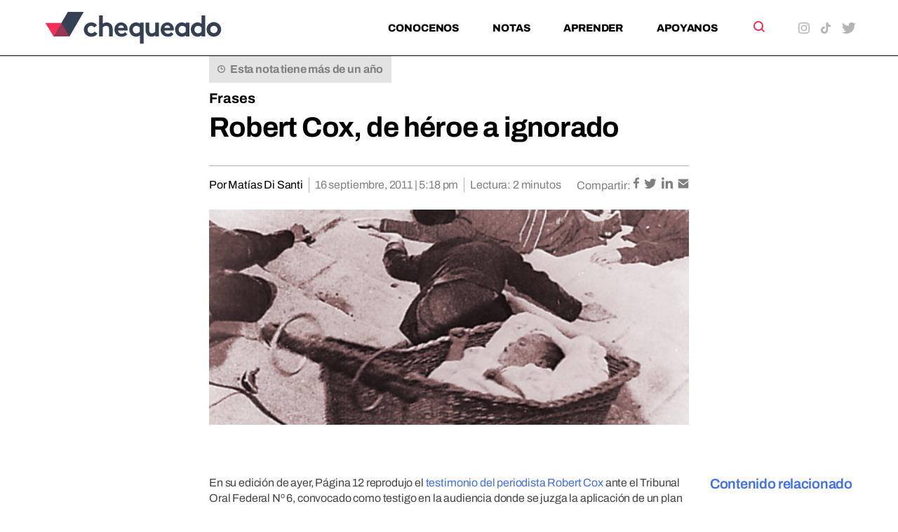

--- FILE ---
content_type: text/html; charset=UTF-8
request_url: https://chequeado.com/ultimas-noticias/robert-cox-de-heroe-a-ignorado/
body_size: 19315
content:
	<!DOCTYPE html>
<html lang="es-AR" prefix="og: https://ogp.me/ns#">
	<head>
		<meta charset="UTF-8"/>

		<meta http-equiv="X-UA-Compatible" content="IE=edge">

		<meta id="viewport" name="viewport" content="width=device-width">
		
		<!-- FEED RSS -->
                <link rel="alternate" type="application/rss+xml" href="https://chequeado.com/feed/?post_type=nota">

		<!-- Google tag (gtag.js) -->
		<script async src="https://www.googletagmanager.com/gtag/js?id=G-TDP47R1TWS"></script>
		<script>
			window.dataLayer = window.dataLayer || [];

			function gtag() {
				dataLayer.push(arguments);
			}

			gtag('js', new Date());

			gtag('config', 'G-TDP47R1TWS');
		</script>

<!-- Google Tag Manager -->
<script>(function(w,d,s,l,i){w[l]=w[l]||[];w[l].push({'gtm.start':
new Date().getTime(),event:'gtm.js'});var f=d.getElementsByTagName(s)[0],
j=d.createElement(s),dl=l!='dataLayer'?'&l='+l:'';j.async=true;j.src=
'https://www.googletagmanager.com/gtm.js?id='+i+dl;f.parentNode.insertBefore(j,f);
})(window,document,'script','dataLayer','GTM-5QXBDQQ');</script>
<!-- End Google Tag Manager -->

		<!-- Marfeel analytics -->
		<script type="text/javascript">
			!function(){"use strict";function e(e){var t=!(arguments.length>1&&void 0!==arguments[1])||arguments[1],c=document.createElement("script");c.src=e,t?c.type="module":(c.async=!0,c.type="text/javascript",c.setAttribute("nomodule",""));var n=document.getElementsByTagName("script")[0];n.parentNode.insertBefore(c,n)}!function(t,c){!function(t,c,n){var a,o,r;n.accountId=c,null!==(a=t.marfeel)&&void 0!==a||(t.marfeel={}),null!==(o=(r=t.marfeel).cmd)&&void 0!==o||(r.cmd=[]),t.marfeel.config=n;var i="https://sdk.mrf.io/statics";e("".concat(i,"/marfeel-sdk.js?id=").concat(c),!0),e("".concat(i,"/marfeel-sdk.es5.js?id=").concat(c),!1)}(t,c,arguments.length>2&&void 0!==arguments[2]?arguments[2]:{})}(window,5771,{} /* Config */)}();
		</script>	


		<!-- Chrome coloured bar -->
		<meta name="theme-color" content="#FFF">

					<link rel="icon" type="image/png" href="https://chequeado.com/wp-content/themes/chequeado/assets/img/favicon.png">
			<meta name="description" content="&lt;br /&gt;&lt;br /&gt;A diferencia de Página 12 y de Tiempo Argentino, Clarín y La Nación, entre otros, no reprodujeron su testimonio en el que calificó como complicidad la actitud de los principales medios con la...">

			<!-- Facebook / OpenGraph -->
			<meta property="og:type" content="website"/>
			<meta property="og:url" content="https://chequeado.com/ultimas-noticias/robert-cox-de-heroe-a-ignorado/"/>
			<meta property="og:title" content="Robert Cox, de héroe a ignorado"/>
			<meta property="og:description" content="&lt;br /&gt;&lt;br /&gt;A diferencia de Página 12 y de Tiempo Argentino, Clarín y La Nación, entre otros, no reprodujeron su testimonio en el que calificó como complicidad la actitud de los principales medios con la..."/>
			<meta property="og:image" content="https://chequeado.com/wp-content/uploads/2011/09/bb-300x135.jpg"/>

			<!-- Twitter -->
			<meta name="twitter:card" content="summary_large_image">

			
			<meta name="twitter:title" content="Robert Cox, de héroe a ignorado"/>
			<meta name="twitter:description" content="&lt;br /&gt;&lt;br /&gt;A diferencia de Página 12 y de Tiempo Argentino, Clarín y La Nación, entre otros, no reprodujeron su testimonio en el que calificó como complicidad la actitud de los principales medios con la..."/>
			<meta name="twitter:image" content="https://chequeado.com/wp-content/uploads/2011/09/bb-300x135.jpg">
			
		<!-- WordPress head functions -->
		<script data-cfasync="false" data-no-defer="1" data-no-minify="1" data-no-optimize="1">var ewww_webp_supported=!1;function check_webp_feature(A,e){var w;e=void 0!==e?e:function(){},ewww_webp_supported?e(ewww_webp_supported):((w=new Image).onload=function(){ewww_webp_supported=0<w.width&&0<w.height,e&&e(ewww_webp_supported)},w.onerror=function(){e&&e(!1)},w.src="data:image/webp;base64,"+{alpha:"UklGRkoAAABXRUJQVlA4WAoAAAAQAAAAAAAAAAAAQUxQSAwAAAARBxAR/Q9ERP8DAABWUDggGAAAABQBAJ0BKgEAAQAAAP4AAA3AAP7mtQAAAA=="}[A])}check_webp_feature("alpha");</script><script data-cfasync="false" data-no-defer="1" data-no-minify="1" data-no-optimize="1">var Arrive=function(c,w){"use strict";if(c.MutationObserver&&"undefined"!=typeof HTMLElement){var r,a=0,u=(r=HTMLElement.prototype.matches||HTMLElement.prototype.webkitMatchesSelector||HTMLElement.prototype.mozMatchesSelector||HTMLElement.prototype.msMatchesSelector,{matchesSelector:function(e,t){return e instanceof HTMLElement&&r.call(e,t)},addMethod:function(e,t,r){var a=e[t];e[t]=function(){return r.length==arguments.length?r.apply(this,arguments):"function"==typeof a?a.apply(this,arguments):void 0}},callCallbacks:function(e,t){t&&t.options.onceOnly&&1==t.firedElems.length&&(e=[e[0]]);for(var r,a=0;r=e[a];a++)r&&r.callback&&r.callback.call(r.elem,r.elem);t&&t.options.onceOnly&&1==t.firedElems.length&&t.me.unbindEventWithSelectorAndCallback.call(t.target,t.selector,t.callback)},checkChildNodesRecursively:function(e,t,r,a){for(var i,n=0;i=e[n];n++)r(i,t,a)&&a.push({callback:t.callback,elem:i}),0<i.childNodes.length&&u.checkChildNodesRecursively(i.childNodes,t,r,a)},mergeArrays:function(e,t){var r,a={};for(r in e)e.hasOwnProperty(r)&&(a[r]=e[r]);for(r in t)t.hasOwnProperty(r)&&(a[r]=t[r]);return a},toElementsArray:function(e){return e=void 0!==e&&("number"!=typeof e.length||e===c)?[e]:e}}),e=(l.prototype.addEvent=function(e,t,r,a){a={target:e,selector:t,options:r,callback:a,firedElems:[]};return this._beforeAdding&&this._beforeAdding(a),this._eventsBucket.push(a),a},l.prototype.removeEvent=function(e){for(var t,r=this._eventsBucket.length-1;t=this._eventsBucket[r];r--)e(t)&&(this._beforeRemoving&&this._beforeRemoving(t),(t=this._eventsBucket.splice(r,1))&&t.length&&(t[0].callback=null))},l.prototype.beforeAdding=function(e){this._beforeAdding=e},l.prototype.beforeRemoving=function(e){this._beforeRemoving=e},l),t=function(i,n){var o=new e,l=this,s={fireOnAttributesModification:!1};return o.beforeAdding(function(t){var e=t.target;e!==c.document&&e!==c||(e=document.getElementsByTagName("html")[0]);var r=new MutationObserver(function(e){n.call(this,e,t)}),a=i(t.options);r.observe(e,a),t.observer=r,t.me=l}),o.beforeRemoving(function(e){e.observer.disconnect()}),this.bindEvent=function(e,t,r){t=u.mergeArrays(s,t);for(var a=u.toElementsArray(this),i=0;i<a.length;i++)o.addEvent(a[i],e,t,r)},this.unbindEvent=function(){var r=u.toElementsArray(this);o.removeEvent(function(e){for(var t=0;t<r.length;t++)if(this===w||e.target===r[t])return!0;return!1})},this.unbindEventWithSelectorOrCallback=function(r){var a=u.toElementsArray(this),i=r,e="function"==typeof r?function(e){for(var t=0;t<a.length;t++)if((this===w||e.target===a[t])&&e.callback===i)return!0;return!1}:function(e){for(var t=0;t<a.length;t++)if((this===w||e.target===a[t])&&e.selector===r)return!0;return!1};o.removeEvent(e)},this.unbindEventWithSelectorAndCallback=function(r,a){var i=u.toElementsArray(this);o.removeEvent(function(e){for(var t=0;t<i.length;t++)if((this===w||e.target===i[t])&&e.selector===r&&e.callback===a)return!0;return!1})},this},i=new function(){var s={fireOnAttributesModification:!1,onceOnly:!1,existing:!1};function n(e,t,r){return!(!u.matchesSelector(e,t.selector)||(e._id===w&&(e._id=a++),-1!=t.firedElems.indexOf(e._id)))&&(t.firedElems.push(e._id),!0)}var c=(i=new t(function(e){var t={attributes:!1,childList:!0,subtree:!0};return e.fireOnAttributesModification&&(t.attributes=!0),t},function(e,i){e.forEach(function(e){var t=e.addedNodes,r=e.target,a=[];null!==t&&0<t.length?u.checkChildNodesRecursively(t,i,n,a):"attributes"===e.type&&n(r,i)&&a.push({callback:i.callback,elem:r}),u.callCallbacks(a,i)})})).bindEvent;return i.bindEvent=function(e,t,r){t=void 0===r?(r=t,s):u.mergeArrays(s,t);var a=u.toElementsArray(this);if(t.existing){for(var i=[],n=0;n<a.length;n++)for(var o=a[n].querySelectorAll(e),l=0;l<o.length;l++)i.push({callback:r,elem:o[l]});if(t.onceOnly&&i.length)return r.call(i[0].elem,i[0].elem);setTimeout(u.callCallbacks,1,i)}c.call(this,e,t,r)},i},o=new function(){var a={};function i(e,t){return u.matchesSelector(e,t.selector)}var n=(o=new t(function(){return{childList:!0,subtree:!0}},function(e,r){e.forEach(function(e){var t=e.removedNodes,e=[];null!==t&&0<t.length&&u.checkChildNodesRecursively(t,r,i,e),u.callCallbacks(e,r)})})).bindEvent;return o.bindEvent=function(e,t,r){t=void 0===r?(r=t,a):u.mergeArrays(a,t),n.call(this,e,t,r)},o};d(HTMLElement.prototype),d(NodeList.prototype),d(HTMLCollection.prototype),d(HTMLDocument.prototype),d(Window.prototype);var n={};return s(i,n,"unbindAllArrive"),s(o,n,"unbindAllLeave"),n}function l(){this._eventsBucket=[],this._beforeAdding=null,this._beforeRemoving=null}function s(e,t,r){u.addMethod(t,r,e.unbindEvent),u.addMethod(t,r,e.unbindEventWithSelectorOrCallback),u.addMethod(t,r,e.unbindEventWithSelectorAndCallback)}function d(e){e.arrive=i.bindEvent,s(i,e,"unbindArrive"),e.leave=o.bindEvent,s(o,e,"unbindLeave")}}(window,void 0),ewww_webp_supported=!1;function check_webp_feature(e,t){var r;ewww_webp_supported?t(ewww_webp_supported):((r=new Image).onload=function(){ewww_webp_supported=0<r.width&&0<r.height,t(ewww_webp_supported)},r.onerror=function(){t(!1)},r.src="data:image/webp;base64,"+{alpha:"UklGRkoAAABXRUJQVlA4WAoAAAAQAAAAAAAAAAAAQUxQSAwAAAARBxAR/Q9ERP8DAABWUDggGAAAABQBAJ0BKgEAAQAAAP4AAA3AAP7mtQAAAA==",animation:"UklGRlIAAABXRUJQVlA4WAoAAAASAAAAAAAAAAAAQU5JTQYAAAD/////AABBTk1GJgAAAAAAAAAAAAAAAAAAAGQAAABWUDhMDQAAAC8AAAAQBxAREYiI/gcA"}[e])}function ewwwLoadImages(e){if(e){for(var t=document.querySelectorAll(".batch-image img, .image-wrapper a, .ngg-pro-masonry-item a, .ngg-galleria-offscreen-seo-wrapper a"),r=0,a=t.length;r<a;r++)ewwwAttr(t[r],"data-src",t[r].getAttribute("data-webp")),ewwwAttr(t[r],"data-thumbnail",t[r].getAttribute("data-webp-thumbnail"));for(var i=document.querySelectorAll("div.woocommerce-product-gallery__image"),r=0,a=i.length;r<a;r++)ewwwAttr(i[r],"data-thumb",i[r].getAttribute("data-webp-thumb"))}for(var n=document.querySelectorAll("video"),r=0,a=n.length;r<a;r++)ewwwAttr(n[r],"poster",e?n[r].getAttribute("data-poster-webp"):n[r].getAttribute("data-poster-image"));for(var o,l=document.querySelectorAll("img.ewww_webp_lazy_load"),r=0,a=l.length;r<a;r++)e&&(ewwwAttr(l[r],"data-lazy-srcset",l[r].getAttribute("data-lazy-srcset-webp")),ewwwAttr(l[r],"data-srcset",l[r].getAttribute("data-srcset-webp")),ewwwAttr(l[r],"data-lazy-src",l[r].getAttribute("data-lazy-src-webp")),ewwwAttr(l[r],"data-src",l[r].getAttribute("data-src-webp")),ewwwAttr(l[r],"data-orig-file",l[r].getAttribute("data-webp-orig-file")),ewwwAttr(l[r],"data-medium-file",l[r].getAttribute("data-webp-medium-file")),ewwwAttr(l[r],"data-large-file",l[r].getAttribute("data-webp-large-file")),null!=(o=l[r].getAttribute("srcset"))&&!1!==o&&o.includes("R0lGOD")&&ewwwAttr(l[r],"src",l[r].getAttribute("data-lazy-src-webp"))),l[r].className=l[r].className.replace(/\bewww_webp_lazy_load\b/,"");for(var s=document.querySelectorAll(".ewww_webp"),r=0,a=s.length;r<a;r++)e?(ewwwAttr(s[r],"srcset",s[r].getAttribute("data-srcset-webp")),ewwwAttr(s[r],"src",s[r].getAttribute("data-src-webp")),ewwwAttr(s[r],"data-orig-file",s[r].getAttribute("data-webp-orig-file")),ewwwAttr(s[r],"data-medium-file",s[r].getAttribute("data-webp-medium-file")),ewwwAttr(s[r],"data-large-file",s[r].getAttribute("data-webp-large-file")),ewwwAttr(s[r],"data-large_image",s[r].getAttribute("data-webp-large_image")),ewwwAttr(s[r],"data-src",s[r].getAttribute("data-webp-src"))):(ewwwAttr(s[r],"srcset",s[r].getAttribute("data-srcset-img")),ewwwAttr(s[r],"src",s[r].getAttribute("data-src-img"))),s[r].className=s[r].className.replace(/\bewww_webp\b/,"ewww_webp_loaded");window.jQuery&&jQuery.fn.isotope&&jQuery.fn.imagesLoaded&&(jQuery(".fusion-posts-container-infinite").imagesLoaded(function(){jQuery(".fusion-posts-container-infinite").hasClass("isotope")&&jQuery(".fusion-posts-container-infinite").isotope()}),jQuery(".fusion-portfolio:not(.fusion-recent-works) .fusion-portfolio-wrapper").imagesLoaded(function(){jQuery(".fusion-portfolio:not(.fusion-recent-works) .fusion-portfolio-wrapper").isotope()}))}function ewwwWebPInit(e){ewwwLoadImages(e),ewwwNggLoadGalleries(e),document.arrive(".ewww_webp",function(){ewwwLoadImages(e)}),document.arrive(".ewww_webp_lazy_load",function(){ewwwLoadImages(e)}),document.arrive("videos",function(){ewwwLoadImages(e)}),"loading"==document.readyState?document.addEventListener("DOMContentLoaded",ewwwJSONParserInit):("undefined"!=typeof galleries&&ewwwNggParseGalleries(e),ewwwWooParseVariations(e))}function ewwwAttr(e,t,r){null!=r&&!1!==r&&e.setAttribute(t,r)}function ewwwJSONParserInit(){"undefined"!=typeof galleries&&check_webp_feature("alpha",ewwwNggParseGalleries),check_webp_feature("alpha",ewwwWooParseVariations)}function ewwwWooParseVariations(e){if(e)for(var t=document.querySelectorAll("form.variations_form"),r=0,a=t.length;r<a;r++){var i=t[r].getAttribute("data-product_variations"),n=!1;try{for(var o in i=JSON.parse(i))void 0!==i[o]&&void 0!==i[o].image&&(void 0!==i[o].image.src_webp&&(i[o].image.src=i[o].image.src_webp,n=!0),void 0!==i[o].image.srcset_webp&&(i[o].image.srcset=i[o].image.srcset_webp,n=!0),void 0!==i[o].image.full_src_webp&&(i[o].image.full_src=i[o].image.full_src_webp,n=!0),void 0!==i[o].image.gallery_thumbnail_src_webp&&(i[o].image.gallery_thumbnail_src=i[o].image.gallery_thumbnail_src_webp,n=!0),void 0!==i[o].image.thumb_src_webp&&(i[o].image.thumb_src=i[o].image.thumb_src_webp,n=!0));n&&ewwwAttr(t[r],"data-product_variations",JSON.stringify(i))}catch(e){}}}function ewwwNggParseGalleries(e){if(e)for(var t in galleries){var r=galleries[t];galleries[t].images_list=ewwwNggParseImageList(r.images_list)}}function ewwwNggLoadGalleries(e){e&&document.addEventListener("ngg.galleria.themeadded",function(e,t){window.ngg_galleria._create_backup=window.ngg_galleria.create,window.ngg_galleria.create=function(e,t){var r=$(e).data("id");return galleries["gallery_"+r].images_list=ewwwNggParseImageList(galleries["gallery_"+r].images_list),window.ngg_galleria._create_backup(e,t)}})}function ewwwNggParseImageList(e){for(var t in e){var r=e[t];if(void 0!==r["image-webp"]&&(e[t].image=r["image-webp"],delete e[t]["image-webp"]),void 0!==r["thumb-webp"]&&(e[t].thumb=r["thumb-webp"],delete e[t]["thumb-webp"]),void 0!==r.full_image_webp&&(e[t].full_image=r.full_image_webp,delete e[t].full_image_webp),void 0!==r.srcsets)for(var a in r.srcsets)nggSrcset=r.srcsets[a],void 0!==r.srcsets[a+"-webp"]&&(e[t].srcsets[a]=r.srcsets[a+"-webp"],delete e[t].srcsets[a+"-webp"]);if(void 0!==r.full_srcsets)for(var i in r.full_srcsets)nggFSrcset=r.full_srcsets[i],void 0!==r.full_srcsets[i+"-webp"]&&(e[t].full_srcsets[i]=r.full_srcsets[i+"-webp"],delete e[t].full_srcsets[i+"-webp"])}return e}check_webp_feature("alpha",ewwwWebPInit);</script>
<!-- Search Engine Optimization by Rank Math PRO - https://rankmath.com/ -->
<title>Robert Cox, de héroe a ignorado - Chequeado</title>
<meta name="description" content="A diferencia de Página 12 y de Tiempo Argentino, Clarín y La Nación, entre otros, no reprodujeron su testimonio en el que calificó como complicidad la actitud de los principales medios con la dictadura militar."/>
<meta name="robots" content="follow, index, max-snippet:-1, max-video-preview:-1, max-image-preview:large"/>
<link rel="canonical" href="https://chequeado.com/ultimas-noticias/robert-cox-de-heroe-a-ignorado/" />
<meta property="og:locale" content="es_ES" />
<meta property="og:type" content="article" />
<meta property="og:title" content="Robert Cox, de héroe a ignorado - Chequeado" />
<meta property="og:description" content="A diferencia de Página 12 y de Tiempo Argentino, Clarín y La Nación, entre otros, no reprodujeron su testimonio en el que calificó como complicidad la actitud de los principales medios con la dictadura militar." />
<meta property="og:url" content="https://chequeado.com/ultimas-noticias/robert-cox-de-heroe-a-ignorado/" />
<meta property="og:site_name" content="Chequeado" />
<meta property="article:tag" content="Dictadura" />
<meta property="article:section" content="Medios" />
<meta property="og:image" content="https://chequeado.com/wp-content/uploads/2011/09/bb.jpg" />
<meta property="og:image:secure_url" content="https://chequeado.com/wp-content/uploads/2011/09/bb.jpg" />
<meta property="og:image:width" content="490" />
<meta property="og:image:height" content="220" />
<meta property="og:image:alt" content="Robert Cox, de héroe a ignorado" />
<meta property="og:image:type" content="image/jpeg" />
<meta name="twitter:card" content="summary_large_image" />
<meta name="twitter:title" content="Robert Cox, de héroe a ignorado - Chequeado" />
<meta name="twitter:description" content="A diferencia de Página 12 y de Tiempo Argentino, Clarín y La Nación, entre otros, no reprodujeron su testimonio en el que calificó como complicidad la actitud de los principales medios con la dictadura militar." />
<meta name="twitter:image" content="https://chequeado.com/wp-content/uploads/2011/09/bb.jpg" />
<script type="application/ld+json" class="rank-math-schema-pro">{"@context":"https://schema.org","@graph":[{"@type":"BreadcrumbList","@id":"https://chequeado.com/ultimas-noticias/robert-cox-de-heroe-a-ignorado/#breadcrumb","itemListElement":[{"@type":"ListItem","position":"1","item":{"@id":"https://chequeado.com","name":"Inicio"}},{"@type":"ListItem","position":"2","item":{"@id":"https://chequeado.com/nota/","name":"Notas"}},{"@type":"ListItem","position":"3","item":{"@id":"https://chequeado.com/ultimas-noticias/robert-cox-de-heroe-a-ignorado/","name":"Robert Cox, de h\u00e9roe a ignorado"}}]}]}</script>
<!-- /Plugin Rank Math WordPress SEO -->

<link rel='dns-prefetch' href='//fonts.googleapis.com' />
<link rel="alternate" type="application/rss+xml" title="Chequeado &raquo; Robert Cox, de héroe a ignorado RSS de los comentarios" href="https://chequeado.com/ultimas-noticias/robert-cox-de-heroe-a-ignorado/feed/" />
<link rel="alternate" title="oEmbed (JSON)" type="application/json+oembed" href="https://chequeado.com/wp-json/oembed/1.0/embed?url=https%3A%2F%2Fchequeado.com%2Fultimas-noticias%2Frobert-cox-de-heroe-a-ignorado%2F" />
<link rel="alternate" title="oEmbed (XML)" type="text/xml+oembed" href="https://chequeado.com/wp-json/oembed/1.0/embed?url=https%3A%2F%2Fchequeado.com%2Fultimas-noticias%2Frobert-cox-de-heroe-a-ignorado%2F&#038;format=xml" />
<style id='wp-img-auto-sizes-contain-inline-css'>
img:is([sizes=auto i],[sizes^="auto," i]){contain-intrinsic-size:3000px 1500px}
/*# sourceURL=wp-img-auto-sizes-contain-inline-css */
</style>
<link rel='stylesheet' id='contact-form-7-css' href='https://chequeado.com/wp-content/plugins/contact-form-7/includes/css/styles.css?ver=6.1.4' media='all' />
<link rel='stylesheet' id='mc4wp-form-basic-css' href='https://chequeado.com/wp-content/plugins/mailchimp-for-wp/assets/css/form-basic.css?ver=4.10.9' media='all' />
<link rel='stylesheet' id='dale-live-events-css' href='https://chequeado.com/wp-content/plugins/daext-live-events/public/assets/css/production/live-events.css?ver=1.32' media='all' />
<link rel='stylesheet' id='dale-custom-css' href='https://chequeado.com/wp-content/plugins/daext-live-events/public/assets/css/custom-1.css?ver=1.32' media='all' />
<link rel='stylesheet' id='dale-fontello-css' href='https://chequeado.com/wp-content/plugins/daext-live-events/public/assets/font/fontello/css/dale-fontello.css?ver=1.32' media='all' />
<style type="text/css">@font-face {font-family:Archivo;font-style:normal;font-weight:400;src:url(/cf-fonts/v/archivo/5.0.16/vietnamese/wght/normal.woff2);unicode-range:U+0102-0103,U+0110-0111,U+0128-0129,U+0168-0169,U+01A0-01A1,U+01AF-01B0,U+0300-0301,U+0303-0304,U+0308-0309,U+0323,U+0329,U+1EA0-1EF9,U+20AB;font-display:swap;}@font-face {font-family:Archivo;font-style:normal;font-weight:400;src:url(/cf-fonts/v/archivo/5.0.16/latin-ext/wght/normal.woff2);unicode-range:U+0100-02AF,U+0304,U+0308,U+0329,U+1E00-1E9F,U+1EF2-1EFF,U+2020,U+20A0-20AB,U+20AD-20CF,U+2113,U+2C60-2C7F,U+A720-A7FF;font-display:swap;}@font-face {font-family:Archivo;font-style:normal;font-weight:400;src:url(/cf-fonts/v/archivo/5.0.16/latin/wght/normal.woff2);unicode-range:U+0000-00FF,U+0131,U+0152-0153,U+02BB-02BC,U+02C6,U+02DA,U+02DC,U+0304,U+0308,U+0329,U+2000-206F,U+2074,U+20AC,U+2122,U+2191,U+2193,U+2212,U+2215,U+FEFF,U+FFFD;font-display:swap;}@font-face {font-family:Archivo;font-style:normal;font-weight:700;src:url(/cf-fonts/v/archivo/5.0.16/latin/wght/normal.woff2);unicode-range:U+0000-00FF,U+0131,U+0152-0153,U+02BB-02BC,U+02C6,U+02DA,U+02DC,U+0304,U+0308,U+0329,U+2000-206F,U+2074,U+20AC,U+2122,U+2191,U+2193,U+2212,U+2215,U+FEFF,U+FFFD;font-display:swap;}@font-face {font-family:Archivo;font-style:normal;font-weight:700;src:url(/cf-fonts/v/archivo/5.0.16/latin-ext/wght/normal.woff2);unicode-range:U+0100-02AF,U+0304,U+0308,U+0329,U+1E00-1E9F,U+1EF2-1EFF,U+2020,U+20A0-20AB,U+20AD-20CF,U+2113,U+2C60-2C7F,U+A720-A7FF;font-display:swap;}@font-face {font-family:Archivo;font-style:normal;font-weight:700;src:url(/cf-fonts/v/archivo/5.0.16/vietnamese/wght/normal.woff2);unicode-range:U+0102-0103,U+0110-0111,U+0128-0129,U+0168-0169,U+01A0-01A1,U+01AF-01B0,U+0300-0301,U+0303-0304,U+0308-0309,U+0323,U+0329,U+1EA0-1EF9,U+20AB;font-display:swap;}@font-face {font-family:Archivo;font-style:normal;font-weight:800;src:url(/cf-fonts/v/archivo/5.0.16/latin/wght/normal.woff2);unicode-range:U+0000-00FF,U+0131,U+0152-0153,U+02BB-02BC,U+02C6,U+02DA,U+02DC,U+0304,U+0308,U+0329,U+2000-206F,U+2074,U+20AC,U+2122,U+2191,U+2193,U+2212,U+2215,U+FEFF,U+FFFD;font-display:swap;}@font-face {font-family:Archivo;font-style:normal;font-weight:800;src:url(/cf-fonts/v/archivo/5.0.16/latin-ext/wght/normal.woff2);unicode-range:U+0100-02AF,U+0304,U+0308,U+0329,U+1E00-1E9F,U+1EF2-1EFF,U+2020,U+20A0-20AB,U+20AD-20CF,U+2113,U+2C60-2C7F,U+A720-A7FF;font-display:swap;}@font-face {font-family:Archivo;font-style:normal;font-weight:800;src:url(/cf-fonts/v/archivo/5.0.16/vietnamese/wght/normal.woff2);unicode-range:U+0102-0103,U+0110-0111,U+0128-0129,U+0168-0169,U+01A0-01A1,U+01AF-01B0,U+0300-0301,U+0303-0304,U+0308-0309,U+0323,U+0329,U+1EA0-1EF9,U+20AB;font-display:swap;}@font-face {font-family:Archivo;font-style:italic;font-weight:400;src:url(/cf-fonts/v/archivo/5.0.16/vietnamese/wght/italic.woff2);unicode-range:U+0102-0103,U+0110-0111,U+0128-0129,U+0168-0169,U+01A0-01A1,U+01AF-01B0,U+0300-0301,U+0303-0304,U+0308-0309,U+0323,U+0329,U+1EA0-1EF9,U+20AB;font-display:swap;}@font-face {font-family:Archivo;font-style:italic;font-weight:400;src:url(/cf-fonts/v/archivo/5.0.16/latin-ext/wght/italic.woff2);unicode-range:U+0100-02AF,U+0304,U+0308,U+0329,U+1E00-1E9F,U+1EF2-1EFF,U+2020,U+20A0-20AB,U+20AD-20CF,U+2113,U+2C60-2C7F,U+A720-A7FF;font-display:swap;}@font-face {font-family:Archivo;font-style:italic;font-weight:400;src:url(/cf-fonts/v/archivo/5.0.16/latin/wght/italic.woff2);unicode-range:U+0000-00FF,U+0131,U+0152-0153,U+02BB-02BC,U+02C6,U+02DA,U+02DC,U+0304,U+0308,U+0329,U+2000-206F,U+2074,U+20AC,U+2122,U+2191,U+2193,U+2212,U+2215,U+FEFF,U+FFFD;font-display:swap;}@font-face {font-family:Archivo;font-style:italic;font-weight:700;src:url(/cf-fonts/v/archivo/5.0.16/vietnamese/wght/italic.woff2);unicode-range:U+0102-0103,U+0110-0111,U+0128-0129,U+0168-0169,U+01A0-01A1,U+01AF-01B0,U+0300-0301,U+0303-0304,U+0308-0309,U+0323,U+0329,U+1EA0-1EF9,U+20AB;font-display:swap;}@font-face {font-family:Archivo;font-style:italic;font-weight:700;src:url(/cf-fonts/v/archivo/5.0.16/latin-ext/wght/italic.woff2);unicode-range:U+0100-02AF,U+0304,U+0308,U+0329,U+1E00-1E9F,U+1EF2-1EFF,U+2020,U+20A0-20AB,U+20AD-20CF,U+2113,U+2C60-2C7F,U+A720-A7FF;font-display:swap;}@font-face {font-family:Archivo;font-style:italic;font-weight:700;src:url(/cf-fonts/v/archivo/5.0.16/latin/wght/italic.woff2);unicode-range:U+0000-00FF,U+0131,U+0152-0153,U+02BB-02BC,U+02C6,U+02DA,U+02DC,U+0304,U+0308,U+0329,U+2000-206F,U+2074,U+20AC,U+2122,U+2191,U+2193,U+2212,U+2215,U+FEFF,U+FFFD;font-display:swap;}@font-face {font-family:Archivo;font-style:italic;font-weight:800;src:url(/cf-fonts/v/archivo/5.0.16/latin-ext/wght/italic.woff2);unicode-range:U+0100-02AF,U+0304,U+0308,U+0329,U+1E00-1E9F,U+1EF2-1EFF,U+2020,U+20A0-20AB,U+20AD-20CF,U+2113,U+2C60-2C7F,U+A720-A7FF;font-display:swap;}@font-face {font-family:Archivo;font-style:italic;font-weight:800;src:url(/cf-fonts/v/archivo/5.0.16/vietnamese/wght/italic.woff2);unicode-range:U+0102-0103,U+0110-0111,U+0128-0129,U+0168-0169,U+01A0-01A1,U+01AF-01B0,U+0300-0301,U+0303-0304,U+0308-0309,U+0323,U+0329,U+1EA0-1EF9,U+20AB;font-display:swap;}@font-face {font-family:Archivo;font-style:italic;font-weight:800;src:url(/cf-fonts/v/archivo/5.0.16/latin/wght/italic.woff2);unicode-range:U+0000-00FF,U+0131,U+0152-0153,U+02BB-02BC,U+02C6,U+02DA,U+02DC,U+0304,U+0308,U+0329,U+2000-206F,U+2074,U+20AC,U+2122,U+2191,U+2193,U+2212,U+2215,U+FEFF,U+FFFD;font-display:swap;}</style>
<link rel='stylesheet' id='theme-styles-css' href='https://chequeado.com/wp-content/themes/chequeado/assets/css/style.min.css?ver=1.4.1' media='all' />
<link rel="https://api.w.org/" href="https://chequeado.com/wp-json/" /><link rel="alternate" title="JSON" type="application/json" href="https://chequeado.com/wp-json/wp/v2/nota/763" /><link rel="EditURI" type="application/rsd+xml" title="RSD" href="https://chequeado.com/xmlrpc.php?rsd" />
<meta name="generator" content="WordPress 6.9" />
<link rel='shortlink' href='https://chequeado.com/?p=763' />
<style type="text/css">@font-face {font-family:Archivo;font-style:normal;font-weight:100;src:url(/cf-fonts/v/archivo/5.0.16/vietnamese/wght/normal.woff2);unicode-range:U+0102-0103,U+0110-0111,U+0128-0129,U+0168-0169,U+01A0-01A1,U+01AF-01B0,U+0300-0301,U+0303-0304,U+0308-0309,U+0323,U+0329,U+1EA0-1EF9,U+20AB;font-display:swap;}@font-face {font-family:Archivo;font-style:normal;font-weight:100;src:url(/cf-fonts/v/archivo/5.0.16/latin-ext/wght/normal.woff2);unicode-range:U+0100-02AF,U+0304,U+0308,U+0329,U+1E00-1E9F,U+1EF2-1EFF,U+2020,U+20A0-20AB,U+20AD-20CF,U+2113,U+2C60-2C7F,U+A720-A7FF;font-display:swap;}@font-face {font-family:Archivo;font-style:normal;font-weight:100;src:url(/cf-fonts/v/archivo/5.0.16/latin/wght/normal.woff2);unicode-range:U+0000-00FF,U+0131,U+0152-0153,U+02BB-02BC,U+02C6,U+02DA,U+02DC,U+0304,U+0308,U+0329,U+2000-206F,U+2074,U+20AC,U+2122,U+2191,U+2193,U+2212,U+2215,U+FEFF,U+FFFD;font-display:swap;}@font-face {font-family:Archivo;font-style:normal;font-weight:200;src:url(/cf-fonts/v/archivo/5.0.16/vietnamese/wght/normal.woff2);unicode-range:U+0102-0103,U+0110-0111,U+0128-0129,U+0168-0169,U+01A0-01A1,U+01AF-01B0,U+0300-0301,U+0303-0304,U+0308-0309,U+0323,U+0329,U+1EA0-1EF9,U+20AB;font-display:swap;}@font-face {font-family:Archivo;font-style:normal;font-weight:200;src:url(/cf-fonts/v/archivo/5.0.16/latin-ext/wght/normal.woff2);unicode-range:U+0100-02AF,U+0304,U+0308,U+0329,U+1E00-1E9F,U+1EF2-1EFF,U+2020,U+20A0-20AB,U+20AD-20CF,U+2113,U+2C60-2C7F,U+A720-A7FF;font-display:swap;}@font-face {font-family:Archivo;font-style:normal;font-weight:200;src:url(/cf-fonts/v/archivo/5.0.16/latin/wght/normal.woff2);unicode-range:U+0000-00FF,U+0131,U+0152-0153,U+02BB-02BC,U+02C6,U+02DA,U+02DC,U+0304,U+0308,U+0329,U+2000-206F,U+2074,U+20AC,U+2122,U+2191,U+2193,U+2212,U+2215,U+FEFF,U+FFFD;font-display:swap;}@font-face {font-family:Archivo;font-style:normal;font-weight:300;src:url(/cf-fonts/v/archivo/5.0.16/latin-ext/wght/normal.woff2);unicode-range:U+0100-02AF,U+0304,U+0308,U+0329,U+1E00-1E9F,U+1EF2-1EFF,U+2020,U+20A0-20AB,U+20AD-20CF,U+2113,U+2C60-2C7F,U+A720-A7FF;font-display:swap;}@font-face {font-family:Archivo;font-style:normal;font-weight:300;src:url(/cf-fonts/v/archivo/5.0.16/vietnamese/wght/normal.woff2);unicode-range:U+0102-0103,U+0110-0111,U+0128-0129,U+0168-0169,U+01A0-01A1,U+01AF-01B0,U+0300-0301,U+0303-0304,U+0308-0309,U+0323,U+0329,U+1EA0-1EF9,U+20AB;font-display:swap;}@font-face {font-family:Archivo;font-style:normal;font-weight:300;src:url(/cf-fonts/v/archivo/5.0.16/latin/wght/normal.woff2);unicode-range:U+0000-00FF,U+0131,U+0152-0153,U+02BB-02BC,U+02C6,U+02DA,U+02DC,U+0304,U+0308,U+0329,U+2000-206F,U+2074,U+20AC,U+2122,U+2191,U+2193,U+2212,U+2215,U+FEFF,U+FFFD;font-display:swap;}@font-face {font-family:Archivo;font-style:normal;font-weight:400;src:url(/cf-fonts/v/archivo/5.0.16/latin-ext/wght/normal.woff2);unicode-range:U+0100-02AF,U+0304,U+0308,U+0329,U+1E00-1E9F,U+1EF2-1EFF,U+2020,U+20A0-20AB,U+20AD-20CF,U+2113,U+2C60-2C7F,U+A720-A7FF;font-display:swap;}@font-face {font-family:Archivo;font-style:normal;font-weight:400;src:url(/cf-fonts/v/archivo/5.0.16/latin/wght/normal.woff2);unicode-range:U+0000-00FF,U+0131,U+0152-0153,U+02BB-02BC,U+02C6,U+02DA,U+02DC,U+0304,U+0308,U+0329,U+2000-206F,U+2074,U+20AC,U+2122,U+2191,U+2193,U+2212,U+2215,U+FEFF,U+FFFD;font-display:swap;}@font-face {font-family:Archivo;font-style:normal;font-weight:400;src:url(/cf-fonts/v/archivo/5.0.16/vietnamese/wght/normal.woff2);unicode-range:U+0102-0103,U+0110-0111,U+0128-0129,U+0168-0169,U+01A0-01A1,U+01AF-01B0,U+0300-0301,U+0303-0304,U+0308-0309,U+0323,U+0329,U+1EA0-1EF9,U+20AB;font-display:swap;}@font-face {font-family:Archivo;font-style:normal;font-weight:500;src:url(/cf-fonts/v/archivo/5.0.16/vietnamese/wght/normal.woff2);unicode-range:U+0102-0103,U+0110-0111,U+0128-0129,U+0168-0169,U+01A0-01A1,U+01AF-01B0,U+0300-0301,U+0303-0304,U+0308-0309,U+0323,U+0329,U+1EA0-1EF9,U+20AB;font-display:swap;}@font-face {font-family:Archivo;font-style:normal;font-weight:500;src:url(/cf-fonts/v/archivo/5.0.16/latin/wght/normal.woff2);unicode-range:U+0000-00FF,U+0131,U+0152-0153,U+02BB-02BC,U+02C6,U+02DA,U+02DC,U+0304,U+0308,U+0329,U+2000-206F,U+2074,U+20AC,U+2122,U+2191,U+2193,U+2212,U+2215,U+FEFF,U+FFFD;font-display:swap;}@font-face {font-family:Archivo;font-style:normal;font-weight:500;src:url(/cf-fonts/v/archivo/5.0.16/latin-ext/wght/normal.woff2);unicode-range:U+0100-02AF,U+0304,U+0308,U+0329,U+1E00-1E9F,U+1EF2-1EFF,U+2020,U+20A0-20AB,U+20AD-20CF,U+2113,U+2C60-2C7F,U+A720-A7FF;font-display:swap;}@font-face {font-family:Archivo;font-style:normal;font-weight:600;src:url(/cf-fonts/v/archivo/5.0.16/latin-ext/wght/normal.woff2);unicode-range:U+0100-02AF,U+0304,U+0308,U+0329,U+1E00-1E9F,U+1EF2-1EFF,U+2020,U+20A0-20AB,U+20AD-20CF,U+2113,U+2C60-2C7F,U+A720-A7FF;font-display:swap;}@font-face {font-family:Archivo;font-style:normal;font-weight:600;src:url(/cf-fonts/v/archivo/5.0.16/vietnamese/wght/normal.woff2);unicode-range:U+0102-0103,U+0110-0111,U+0128-0129,U+0168-0169,U+01A0-01A1,U+01AF-01B0,U+0300-0301,U+0303-0304,U+0308-0309,U+0323,U+0329,U+1EA0-1EF9,U+20AB;font-display:swap;}@font-face {font-family:Archivo;font-style:normal;font-weight:600;src:url(/cf-fonts/v/archivo/5.0.16/latin/wght/normal.woff2);unicode-range:U+0000-00FF,U+0131,U+0152-0153,U+02BB-02BC,U+02C6,U+02DA,U+02DC,U+0304,U+0308,U+0329,U+2000-206F,U+2074,U+20AC,U+2122,U+2191,U+2193,U+2212,U+2215,U+FEFF,U+FFFD;font-display:swap;}@font-face {font-family:Archivo;font-style:normal;font-weight:700;src:url(/cf-fonts/v/archivo/5.0.16/vietnamese/wght/normal.woff2);unicode-range:U+0102-0103,U+0110-0111,U+0128-0129,U+0168-0169,U+01A0-01A1,U+01AF-01B0,U+0300-0301,U+0303-0304,U+0308-0309,U+0323,U+0329,U+1EA0-1EF9,U+20AB;font-display:swap;}@font-face {font-family:Archivo;font-style:normal;font-weight:700;src:url(/cf-fonts/v/archivo/5.0.16/latin/wght/normal.woff2);unicode-range:U+0000-00FF,U+0131,U+0152-0153,U+02BB-02BC,U+02C6,U+02DA,U+02DC,U+0304,U+0308,U+0329,U+2000-206F,U+2074,U+20AC,U+2122,U+2191,U+2193,U+2212,U+2215,U+FEFF,U+FFFD;font-display:swap;}@font-face {font-family:Archivo;font-style:normal;font-weight:700;src:url(/cf-fonts/v/archivo/5.0.16/latin-ext/wght/normal.woff2);unicode-range:U+0100-02AF,U+0304,U+0308,U+0329,U+1E00-1E9F,U+1EF2-1EFF,U+2020,U+20A0-20AB,U+20AD-20CF,U+2113,U+2C60-2C7F,U+A720-A7FF;font-display:swap;}@font-face {font-family:Archivo;font-style:normal;font-weight:800;src:url(/cf-fonts/v/archivo/5.0.16/vietnamese/wght/normal.woff2);unicode-range:U+0102-0103,U+0110-0111,U+0128-0129,U+0168-0169,U+01A0-01A1,U+01AF-01B0,U+0300-0301,U+0303-0304,U+0308-0309,U+0323,U+0329,U+1EA0-1EF9,U+20AB;font-display:swap;}@font-face {font-family:Archivo;font-style:normal;font-weight:800;src:url(/cf-fonts/v/archivo/5.0.16/latin/wght/normal.woff2);unicode-range:U+0000-00FF,U+0131,U+0152-0153,U+02BB-02BC,U+02C6,U+02DA,U+02DC,U+0304,U+0308,U+0329,U+2000-206F,U+2074,U+20AC,U+2122,U+2191,U+2193,U+2212,U+2215,U+FEFF,U+FFFD;font-display:swap;}@font-face {font-family:Archivo;font-style:normal;font-weight:800;src:url(/cf-fonts/v/archivo/5.0.16/latin-ext/wght/normal.woff2);unicode-range:U+0100-02AF,U+0304,U+0308,U+0329,U+1E00-1E9F,U+1EF2-1EFF,U+2020,U+20A0-20AB,U+20AD-20CF,U+2113,U+2C60-2C7F,U+A720-A7FF;font-display:swap;}@font-face {font-family:Archivo;font-style:normal;font-weight:900;src:url(/cf-fonts/v/archivo/5.0.16/vietnamese/wght/normal.woff2);unicode-range:U+0102-0103,U+0110-0111,U+0128-0129,U+0168-0169,U+01A0-01A1,U+01AF-01B0,U+0300-0301,U+0303-0304,U+0308-0309,U+0323,U+0329,U+1EA0-1EF9,U+20AB;font-display:swap;}@font-face {font-family:Archivo;font-style:normal;font-weight:900;src:url(/cf-fonts/v/archivo/5.0.16/latin/wght/normal.woff2);unicode-range:U+0000-00FF,U+0131,U+0152-0153,U+02BB-02BC,U+02C6,U+02DA,U+02DC,U+0304,U+0308,U+0329,U+2000-206F,U+2074,U+20AC,U+2122,U+2191,U+2193,U+2212,U+2215,U+FEFF,U+FFFD;font-display:swap;}@font-face {font-family:Archivo;font-style:normal;font-weight:900;src:url(/cf-fonts/v/archivo/5.0.16/latin-ext/wght/normal.woff2);unicode-range:U+0100-02AF,U+0304,U+0308,U+0329,U+1E00-1E9F,U+1EF2-1EFF,U+2020,U+20A0-20AB,U+20AD-20CF,U+2113,U+2C60-2C7F,U+A720-A7FF;font-display:swap;}@font-face {font-family:Archivo;font-style:italic;font-weight:100;src:url(/cf-fonts/v/archivo/5.0.16/latin-ext/wght/italic.woff2);unicode-range:U+0100-02AF,U+0304,U+0308,U+0329,U+1E00-1E9F,U+1EF2-1EFF,U+2020,U+20A0-20AB,U+20AD-20CF,U+2113,U+2C60-2C7F,U+A720-A7FF;font-display:swap;}@font-face {font-family:Archivo;font-style:italic;font-weight:100;src:url(/cf-fonts/v/archivo/5.0.16/latin/wght/italic.woff2);unicode-range:U+0000-00FF,U+0131,U+0152-0153,U+02BB-02BC,U+02C6,U+02DA,U+02DC,U+0304,U+0308,U+0329,U+2000-206F,U+2074,U+20AC,U+2122,U+2191,U+2193,U+2212,U+2215,U+FEFF,U+FFFD;font-display:swap;}@font-face {font-family:Archivo;font-style:italic;font-weight:100;src:url(/cf-fonts/v/archivo/5.0.16/vietnamese/wght/italic.woff2);unicode-range:U+0102-0103,U+0110-0111,U+0128-0129,U+0168-0169,U+01A0-01A1,U+01AF-01B0,U+0300-0301,U+0303-0304,U+0308-0309,U+0323,U+0329,U+1EA0-1EF9,U+20AB;font-display:swap;}@font-face {font-family:Archivo;font-style:italic;font-weight:200;src:url(/cf-fonts/v/archivo/5.0.16/vietnamese/wght/italic.woff2);unicode-range:U+0102-0103,U+0110-0111,U+0128-0129,U+0168-0169,U+01A0-01A1,U+01AF-01B0,U+0300-0301,U+0303-0304,U+0308-0309,U+0323,U+0329,U+1EA0-1EF9,U+20AB;font-display:swap;}@font-face {font-family:Archivo;font-style:italic;font-weight:200;src:url(/cf-fonts/v/archivo/5.0.16/latin/wght/italic.woff2);unicode-range:U+0000-00FF,U+0131,U+0152-0153,U+02BB-02BC,U+02C6,U+02DA,U+02DC,U+0304,U+0308,U+0329,U+2000-206F,U+2074,U+20AC,U+2122,U+2191,U+2193,U+2212,U+2215,U+FEFF,U+FFFD;font-display:swap;}@font-face {font-family:Archivo;font-style:italic;font-weight:200;src:url(/cf-fonts/v/archivo/5.0.16/latin-ext/wght/italic.woff2);unicode-range:U+0100-02AF,U+0304,U+0308,U+0329,U+1E00-1E9F,U+1EF2-1EFF,U+2020,U+20A0-20AB,U+20AD-20CF,U+2113,U+2C60-2C7F,U+A720-A7FF;font-display:swap;}@font-face {font-family:Archivo;font-style:italic;font-weight:300;src:url(/cf-fonts/v/archivo/5.0.16/latin/wght/italic.woff2);unicode-range:U+0000-00FF,U+0131,U+0152-0153,U+02BB-02BC,U+02C6,U+02DA,U+02DC,U+0304,U+0308,U+0329,U+2000-206F,U+2074,U+20AC,U+2122,U+2191,U+2193,U+2212,U+2215,U+FEFF,U+FFFD;font-display:swap;}@font-face {font-family:Archivo;font-style:italic;font-weight:300;src:url(/cf-fonts/v/archivo/5.0.16/latin-ext/wght/italic.woff2);unicode-range:U+0100-02AF,U+0304,U+0308,U+0329,U+1E00-1E9F,U+1EF2-1EFF,U+2020,U+20A0-20AB,U+20AD-20CF,U+2113,U+2C60-2C7F,U+A720-A7FF;font-display:swap;}@font-face {font-family:Archivo;font-style:italic;font-weight:300;src:url(/cf-fonts/v/archivo/5.0.16/vietnamese/wght/italic.woff2);unicode-range:U+0102-0103,U+0110-0111,U+0128-0129,U+0168-0169,U+01A0-01A1,U+01AF-01B0,U+0300-0301,U+0303-0304,U+0308-0309,U+0323,U+0329,U+1EA0-1EF9,U+20AB;font-display:swap;}@font-face {font-family:Archivo;font-style:italic;font-weight:400;src:url(/cf-fonts/v/archivo/5.0.16/vietnamese/wght/italic.woff2);unicode-range:U+0102-0103,U+0110-0111,U+0128-0129,U+0168-0169,U+01A0-01A1,U+01AF-01B0,U+0300-0301,U+0303-0304,U+0308-0309,U+0323,U+0329,U+1EA0-1EF9,U+20AB;font-display:swap;}@font-face {font-family:Archivo;font-style:italic;font-weight:400;src:url(/cf-fonts/v/archivo/5.0.16/latin/wght/italic.woff2);unicode-range:U+0000-00FF,U+0131,U+0152-0153,U+02BB-02BC,U+02C6,U+02DA,U+02DC,U+0304,U+0308,U+0329,U+2000-206F,U+2074,U+20AC,U+2122,U+2191,U+2193,U+2212,U+2215,U+FEFF,U+FFFD;font-display:swap;}@font-face {font-family:Archivo;font-style:italic;font-weight:400;src:url(/cf-fonts/v/archivo/5.0.16/latin-ext/wght/italic.woff2);unicode-range:U+0100-02AF,U+0304,U+0308,U+0329,U+1E00-1E9F,U+1EF2-1EFF,U+2020,U+20A0-20AB,U+20AD-20CF,U+2113,U+2C60-2C7F,U+A720-A7FF;font-display:swap;}@font-face {font-family:Archivo;font-style:italic;font-weight:500;src:url(/cf-fonts/v/archivo/5.0.16/vietnamese/wght/italic.woff2);unicode-range:U+0102-0103,U+0110-0111,U+0128-0129,U+0168-0169,U+01A0-01A1,U+01AF-01B0,U+0300-0301,U+0303-0304,U+0308-0309,U+0323,U+0329,U+1EA0-1EF9,U+20AB;font-display:swap;}@font-face {font-family:Archivo;font-style:italic;font-weight:500;src:url(/cf-fonts/v/archivo/5.0.16/latin/wght/italic.woff2);unicode-range:U+0000-00FF,U+0131,U+0152-0153,U+02BB-02BC,U+02C6,U+02DA,U+02DC,U+0304,U+0308,U+0329,U+2000-206F,U+2074,U+20AC,U+2122,U+2191,U+2193,U+2212,U+2215,U+FEFF,U+FFFD;font-display:swap;}@font-face {font-family:Archivo;font-style:italic;font-weight:500;src:url(/cf-fonts/v/archivo/5.0.16/latin-ext/wght/italic.woff2);unicode-range:U+0100-02AF,U+0304,U+0308,U+0329,U+1E00-1E9F,U+1EF2-1EFF,U+2020,U+20A0-20AB,U+20AD-20CF,U+2113,U+2C60-2C7F,U+A720-A7FF;font-display:swap;}@font-face {font-family:Archivo;font-style:italic;font-weight:600;src:url(/cf-fonts/v/archivo/5.0.16/latin/wght/italic.woff2);unicode-range:U+0000-00FF,U+0131,U+0152-0153,U+02BB-02BC,U+02C6,U+02DA,U+02DC,U+0304,U+0308,U+0329,U+2000-206F,U+2074,U+20AC,U+2122,U+2191,U+2193,U+2212,U+2215,U+FEFF,U+FFFD;font-display:swap;}@font-face {font-family:Archivo;font-style:italic;font-weight:600;src:url(/cf-fonts/v/archivo/5.0.16/latin-ext/wght/italic.woff2);unicode-range:U+0100-02AF,U+0304,U+0308,U+0329,U+1E00-1E9F,U+1EF2-1EFF,U+2020,U+20A0-20AB,U+20AD-20CF,U+2113,U+2C60-2C7F,U+A720-A7FF;font-display:swap;}@font-face {font-family:Archivo;font-style:italic;font-weight:600;src:url(/cf-fonts/v/archivo/5.0.16/vietnamese/wght/italic.woff2);unicode-range:U+0102-0103,U+0110-0111,U+0128-0129,U+0168-0169,U+01A0-01A1,U+01AF-01B0,U+0300-0301,U+0303-0304,U+0308-0309,U+0323,U+0329,U+1EA0-1EF9,U+20AB;font-display:swap;}@font-face {font-family:Archivo;font-style:italic;font-weight:700;src:url(/cf-fonts/v/archivo/5.0.16/latin-ext/wght/italic.woff2);unicode-range:U+0100-02AF,U+0304,U+0308,U+0329,U+1E00-1E9F,U+1EF2-1EFF,U+2020,U+20A0-20AB,U+20AD-20CF,U+2113,U+2C60-2C7F,U+A720-A7FF;font-display:swap;}@font-face {font-family:Archivo;font-style:italic;font-weight:700;src:url(/cf-fonts/v/archivo/5.0.16/vietnamese/wght/italic.woff2);unicode-range:U+0102-0103,U+0110-0111,U+0128-0129,U+0168-0169,U+01A0-01A1,U+01AF-01B0,U+0300-0301,U+0303-0304,U+0308-0309,U+0323,U+0329,U+1EA0-1EF9,U+20AB;font-display:swap;}@font-face {font-family:Archivo;font-style:italic;font-weight:700;src:url(/cf-fonts/v/archivo/5.0.16/latin/wght/italic.woff2);unicode-range:U+0000-00FF,U+0131,U+0152-0153,U+02BB-02BC,U+02C6,U+02DA,U+02DC,U+0304,U+0308,U+0329,U+2000-206F,U+2074,U+20AC,U+2122,U+2191,U+2193,U+2212,U+2215,U+FEFF,U+FFFD;font-display:swap;}@font-face {font-family:Archivo;font-style:italic;font-weight:800;src:url(/cf-fonts/v/archivo/5.0.16/latin/wght/italic.woff2);unicode-range:U+0000-00FF,U+0131,U+0152-0153,U+02BB-02BC,U+02C6,U+02DA,U+02DC,U+0304,U+0308,U+0329,U+2000-206F,U+2074,U+20AC,U+2122,U+2191,U+2193,U+2212,U+2215,U+FEFF,U+FFFD;font-display:swap;}@font-face {font-family:Archivo;font-style:italic;font-weight:800;src:url(/cf-fonts/v/archivo/5.0.16/latin-ext/wght/italic.woff2);unicode-range:U+0100-02AF,U+0304,U+0308,U+0329,U+1E00-1E9F,U+1EF2-1EFF,U+2020,U+20A0-20AB,U+20AD-20CF,U+2113,U+2C60-2C7F,U+A720-A7FF;font-display:swap;}@font-face {font-family:Archivo;font-style:italic;font-weight:800;src:url(/cf-fonts/v/archivo/5.0.16/vietnamese/wght/italic.woff2);unicode-range:U+0102-0103,U+0110-0111,U+0128-0129,U+0168-0169,U+01A0-01A1,U+01AF-01B0,U+0300-0301,U+0303-0304,U+0308-0309,U+0323,U+0329,U+1EA0-1EF9,U+20AB;font-display:swap;}@font-face {font-family:Archivo;font-style:italic;font-weight:900;src:url(/cf-fonts/v/archivo/5.0.16/latin-ext/wght/italic.woff2);unicode-range:U+0100-02AF,U+0304,U+0308,U+0329,U+1E00-1E9F,U+1EF2-1EFF,U+2020,U+20A0-20AB,U+20AD-20CF,U+2113,U+2C60-2C7F,U+A720-A7FF;font-display:swap;}@font-face {font-family:Archivo;font-style:italic;font-weight:900;src:url(/cf-fonts/v/archivo/5.0.16/vietnamese/wght/italic.woff2);unicode-range:U+0102-0103,U+0110-0111,U+0128-0129,U+0168-0169,U+01A0-01A1,U+01AF-01B0,U+0300-0301,U+0303-0304,U+0308-0309,U+0323,U+0329,U+1EA0-1EF9,U+20AB;font-display:swap;}@font-face {font-family:Archivo;font-style:italic;font-weight:900;src:url(/cf-fonts/v/archivo/5.0.16/latin/wght/italic.woff2);unicode-range:U+0000-00FF,U+0131,U+0152-0153,U+02BB-02BC,U+02C6,U+02DA,U+02DC,U+0304,U+0308,U+0329,U+2000-206F,U+2074,U+20AC,U+2122,U+2191,U+2193,U+2212,U+2215,U+FEFF,U+FFFD;font-display:swap;}</style><link rel="icon" href="https://chequeado.com/wp-content/uploads/2019/09/cropped-favico_512-32x32.png" sizes="32x32" />
<link rel="icon" href="https://chequeado.com/wp-content/uploads/2019/09/cropped-favico_512-192x192.png" sizes="192x192" />
<link rel="apple-touch-icon" href="https://chequeado.com/wp-content/uploads/2019/09/cropped-favico_512-180x180.png" />
<meta name="msapplication-TileImage" content="https://chequeado.com/wp-content/uploads/2019/09/cropped-favico_512-270x270.png" />
		<style id="wp-custom-css">
			

@media(max-width: 768px){
	.banner-desktop {
			display: none!important;
	}
	.elecciones-banner-desktop{
			display: none!important;
	}
}

@media(min-width: 768px){
	.banner-mobile {
			display: none!important;
	}
	.elecciones-banner-mobile{
			display: none!important;
	}
}

/* Remover subrayado de todos los enlaces en títulos */
a,
a:link,
a:visited,
a:hover,
a:active {
    text-decoration: none !important;
}

/* Específicamente para títulos de artículos */
h1 a, h2 a, h3 a, h4 a, h5 a, h6 a {
    text-decoration: none !important;
}

/* Para los bloques principales */
.c-main-block__principal-title a,
.c-main-block__nota-relacionada a,
article a,
.entry-title a {
    text-decoration: none !important;
}
		</style>
		
		<!--[if IE]>
		<script src="//cdnjs.cloudflare.com/ajax/libs/html5shiv/3.7.3/html5shiv.min.js"></script>
		<![endif]-->
	<style id='global-styles-inline-css'>
:root{--wp--preset--aspect-ratio--square: 1;--wp--preset--aspect-ratio--4-3: 4/3;--wp--preset--aspect-ratio--3-4: 3/4;--wp--preset--aspect-ratio--3-2: 3/2;--wp--preset--aspect-ratio--2-3: 2/3;--wp--preset--aspect-ratio--16-9: 16/9;--wp--preset--aspect-ratio--9-16: 9/16;--wp--preset--color--black: #000000;--wp--preset--color--cyan-bluish-gray: #abb8c3;--wp--preset--color--white: #ffffff;--wp--preset--color--pale-pink: #f78da7;--wp--preset--color--vivid-red: #cf2e2e;--wp--preset--color--luminous-vivid-orange: #ff6900;--wp--preset--color--luminous-vivid-amber: #fcb900;--wp--preset--color--light-green-cyan: #7bdcb5;--wp--preset--color--vivid-green-cyan: #00d084;--wp--preset--color--pale-cyan-blue: #8ed1fc;--wp--preset--color--vivid-cyan-blue: #0693e3;--wp--preset--color--vivid-purple: #9b51e0;--wp--preset--gradient--vivid-cyan-blue-to-vivid-purple: linear-gradient(135deg,rgb(6,147,227) 0%,rgb(155,81,224) 100%);--wp--preset--gradient--light-green-cyan-to-vivid-green-cyan: linear-gradient(135deg,rgb(122,220,180) 0%,rgb(0,208,130) 100%);--wp--preset--gradient--luminous-vivid-amber-to-luminous-vivid-orange: linear-gradient(135deg,rgb(252,185,0) 0%,rgb(255,105,0) 100%);--wp--preset--gradient--luminous-vivid-orange-to-vivid-red: linear-gradient(135deg,rgb(255,105,0) 0%,rgb(207,46,46) 100%);--wp--preset--gradient--very-light-gray-to-cyan-bluish-gray: linear-gradient(135deg,rgb(238,238,238) 0%,rgb(169,184,195) 100%);--wp--preset--gradient--cool-to-warm-spectrum: linear-gradient(135deg,rgb(74,234,220) 0%,rgb(151,120,209) 20%,rgb(207,42,186) 40%,rgb(238,44,130) 60%,rgb(251,105,98) 80%,rgb(254,248,76) 100%);--wp--preset--gradient--blush-light-purple: linear-gradient(135deg,rgb(255,206,236) 0%,rgb(152,150,240) 100%);--wp--preset--gradient--blush-bordeaux: linear-gradient(135deg,rgb(254,205,165) 0%,rgb(254,45,45) 50%,rgb(107,0,62) 100%);--wp--preset--gradient--luminous-dusk: linear-gradient(135deg,rgb(255,203,112) 0%,rgb(199,81,192) 50%,rgb(65,88,208) 100%);--wp--preset--gradient--pale-ocean: linear-gradient(135deg,rgb(255,245,203) 0%,rgb(182,227,212) 50%,rgb(51,167,181) 100%);--wp--preset--gradient--electric-grass: linear-gradient(135deg,rgb(202,248,128) 0%,rgb(113,206,126) 100%);--wp--preset--gradient--midnight: linear-gradient(135deg,rgb(2,3,129) 0%,rgb(40,116,252) 100%);--wp--preset--font-size--small: 0.8rem;--wp--preset--font-size--medium: 20px;--wp--preset--font-size--large: 36px;--wp--preset--font-size--x-large: 42px;--wp--preset--font-size--normal: 1rem;--wp--preset--spacing--20: 0.44rem;--wp--preset--spacing--30: 0.67rem;--wp--preset--spacing--40: 1rem;--wp--preset--spacing--50: 1.5rem;--wp--preset--spacing--60: 2.25rem;--wp--preset--spacing--70: 3.38rem;--wp--preset--spacing--80: 5.06rem;--wp--preset--shadow--natural: 6px 6px 9px rgba(0, 0, 0, 0.2);--wp--preset--shadow--deep: 12px 12px 50px rgba(0, 0, 0, 0.4);--wp--preset--shadow--sharp: 6px 6px 0px rgba(0, 0, 0, 0.2);--wp--preset--shadow--outlined: 6px 6px 0px -3px rgb(255, 255, 255), 6px 6px rgb(0, 0, 0);--wp--preset--shadow--crisp: 6px 6px 0px rgb(0, 0, 0);}:root { --wp--style--global--content-size: 600px;--wp--style--global--wide-size: 1136px; }:where(body) { margin: 0; }.wp-site-blocks > .alignleft { float: left; margin-right: 2em; }.wp-site-blocks > .alignright { float: right; margin-left: 2em; }.wp-site-blocks > .aligncenter { justify-content: center; margin-left: auto; margin-right: auto; }:where(.is-layout-flex){gap: 0.5em;}:where(.is-layout-grid){gap: 0.5em;}.is-layout-flow > .alignleft{float: left;margin-inline-start: 0;margin-inline-end: 2em;}.is-layout-flow > .alignright{float: right;margin-inline-start: 2em;margin-inline-end: 0;}.is-layout-flow > .aligncenter{margin-left: auto !important;margin-right: auto !important;}.is-layout-constrained > .alignleft{float: left;margin-inline-start: 0;margin-inline-end: 2em;}.is-layout-constrained > .alignright{float: right;margin-inline-start: 2em;margin-inline-end: 0;}.is-layout-constrained > .aligncenter{margin-left: auto !important;margin-right: auto !important;}.is-layout-constrained > :where(:not(.alignleft):not(.alignright):not(.alignfull)){max-width: var(--wp--style--global--content-size);margin-left: auto !important;margin-right: auto !important;}.is-layout-constrained > .alignwide{max-width: var(--wp--style--global--wide-size);}body .is-layout-flex{display: flex;}.is-layout-flex{flex-wrap: wrap;align-items: center;}.is-layout-flex > :is(*, div){margin: 0;}body .is-layout-grid{display: grid;}.is-layout-grid > :is(*, div){margin: 0;}body{padding-top: 0px;padding-right: 0px;padding-bottom: 0px;padding-left: 0px;}a:where(:not(.wp-element-button)){text-decoration: underline;}:root :where(.wp-element-button, .wp-block-button__link){background-color: #32373c;border-width: 0;color: #fff;font-family: inherit;font-size: inherit;font-style: inherit;font-weight: inherit;letter-spacing: inherit;line-height: inherit;padding-top: calc(0.667em + 2px);padding-right: calc(1.333em + 2px);padding-bottom: calc(0.667em + 2px);padding-left: calc(1.333em + 2px);text-decoration: none;text-transform: inherit;}.has-black-color{color: var(--wp--preset--color--black) !important;}.has-cyan-bluish-gray-color{color: var(--wp--preset--color--cyan-bluish-gray) !important;}.has-white-color{color: var(--wp--preset--color--white) !important;}.has-pale-pink-color{color: var(--wp--preset--color--pale-pink) !important;}.has-vivid-red-color{color: var(--wp--preset--color--vivid-red) !important;}.has-luminous-vivid-orange-color{color: var(--wp--preset--color--luminous-vivid-orange) !important;}.has-luminous-vivid-amber-color{color: var(--wp--preset--color--luminous-vivid-amber) !important;}.has-light-green-cyan-color{color: var(--wp--preset--color--light-green-cyan) !important;}.has-vivid-green-cyan-color{color: var(--wp--preset--color--vivid-green-cyan) !important;}.has-pale-cyan-blue-color{color: var(--wp--preset--color--pale-cyan-blue) !important;}.has-vivid-cyan-blue-color{color: var(--wp--preset--color--vivid-cyan-blue) !important;}.has-vivid-purple-color{color: var(--wp--preset--color--vivid-purple) !important;}.has-black-background-color{background-color: var(--wp--preset--color--black) !important;}.has-cyan-bluish-gray-background-color{background-color: var(--wp--preset--color--cyan-bluish-gray) !important;}.has-white-background-color{background-color: var(--wp--preset--color--white) !important;}.has-pale-pink-background-color{background-color: var(--wp--preset--color--pale-pink) !important;}.has-vivid-red-background-color{background-color: var(--wp--preset--color--vivid-red) !important;}.has-luminous-vivid-orange-background-color{background-color: var(--wp--preset--color--luminous-vivid-orange) !important;}.has-luminous-vivid-amber-background-color{background-color: var(--wp--preset--color--luminous-vivid-amber) !important;}.has-light-green-cyan-background-color{background-color: var(--wp--preset--color--light-green-cyan) !important;}.has-vivid-green-cyan-background-color{background-color: var(--wp--preset--color--vivid-green-cyan) !important;}.has-pale-cyan-blue-background-color{background-color: var(--wp--preset--color--pale-cyan-blue) !important;}.has-vivid-cyan-blue-background-color{background-color: var(--wp--preset--color--vivid-cyan-blue) !important;}.has-vivid-purple-background-color{background-color: var(--wp--preset--color--vivid-purple) !important;}.has-black-border-color{border-color: var(--wp--preset--color--black) !important;}.has-cyan-bluish-gray-border-color{border-color: var(--wp--preset--color--cyan-bluish-gray) !important;}.has-white-border-color{border-color: var(--wp--preset--color--white) !important;}.has-pale-pink-border-color{border-color: var(--wp--preset--color--pale-pink) !important;}.has-vivid-red-border-color{border-color: var(--wp--preset--color--vivid-red) !important;}.has-luminous-vivid-orange-border-color{border-color: var(--wp--preset--color--luminous-vivid-orange) !important;}.has-luminous-vivid-amber-border-color{border-color: var(--wp--preset--color--luminous-vivid-amber) !important;}.has-light-green-cyan-border-color{border-color: var(--wp--preset--color--light-green-cyan) !important;}.has-vivid-green-cyan-border-color{border-color: var(--wp--preset--color--vivid-green-cyan) !important;}.has-pale-cyan-blue-border-color{border-color: var(--wp--preset--color--pale-cyan-blue) !important;}.has-vivid-cyan-blue-border-color{border-color: var(--wp--preset--color--vivid-cyan-blue) !important;}.has-vivid-purple-border-color{border-color: var(--wp--preset--color--vivid-purple) !important;}.has-vivid-cyan-blue-to-vivid-purple-gradient-background{background: var(--wp--preset--gradient--vivid-cyan-blue-to-vivid-purple) !important;}.has-light-green-cyan-to-vivid-green-cyan-gradient-background{background: var(--wp--preset--gradient--light-green-cyan-to-vivid-green-cyan) !important;}.has-luminous-vivid-amber-to-luminous-vivid-orange-gradient-background{background: var(--wp--preset--gradient--luminous-vivid-amber-to-luminous-vivid-orange) !important;}.has-luminous-vivid-orange-to-vivid-red-gradient-background{background: var(--wp--preset--gradient--luminous-vivid-orange-to-vivid-red) !important;}.has-very-light-gray-to-cyan-bluish-gray-gradient-background{background: var(--wp--preset--gradient--very-light-gray-to-cyan-bluish-gray) !important;}.has-cool-to-warm-spectrum-gradient-background{background: var(--wp--preset--gradient--cool-to-warm-spectrum) !important;}.has-blush-light-purple-gradient-background{background: var(--wp--preset--gradient--blush-light-purple) !important;}.has-blush-bordeaux-gradient-background{background: var(--wp--preset--gradient--blush-bordeaux) !important;}.has-luminous-dusk-gradient-background{background: var(--wp--preset--gradient--luminous-dusk) !important;}.has-pale-ocean-gradient-background{background: var(--wp--preset--gradient--pale-ocean) !important;}.has-electric-grass-gradient-background{background: var(--wp--preset--gradient--electric-grass) !important;}.has-midnight-gradient-background{background: var(--wp--preset--gradient--midnight) !important;}.has-small-font-size{font-size: var(--wp--preset--font-size--small) !important;}.has-medium-font-size{font-size: var(--wp--preset--font-size--medium) !important;}.has-large-font-size{font-size: var(--wp--preset--font-size--large) !important;}.has-x-large-font-size{font-size: var(--wp--preset--font-size--x-large) !important;}.has-normal-font-size{font-size: var(--wp--preset--font-size--normal) !important;}
/*# sourceURL=global-styles-inline-css */
</style>
</head>

<body class="wp-singular nota-template-default single single-nota postid-763 single-format-standard wp-theme-chequeado">

<!-- Google Tag Manager (noscript) -->
<noscript><iframe src="https://www.googletagmanager.com/ns.html?id=GTM-5QXBDQQ"
height="0" width="0" style="display:none;visibility:hidden"></iframe></noscript>
<!-- End Google Tag Manager (noscript) -->


<a class="c-skip-button" href="#content" title="Skip to content">
	Skip to content
</a>

<header class="c-header js-header">

	<div class="c-header__wrapper js-header-wrapper">
		<div class="o-container">
			<div class="c-header__inner">
				<a class="c-header__logo" href="https://chequeado.com" title="Go to homepage">
					
<svg class="o-svg o-svg--logo ">
	<use class="o-svg__use " xlink:href="https://chequeado.com/wp-content/themes/chequeado/assets/img/symbol/svg/sprite.symbol.svg#logo"/>
</svg>
				</a>

				<button class="c-header__burger js-burger-button" aria-label="Open the menu">
					<span></span><span></span><span></span>
				</button>

				<div class="c-header__contents js-burger-content">
					<div class="c-header__menu-wrapper">
						<nav class="c-main-menu js-main-menu">
							<div class="c-main-menu__container"><ul id="menu-main-menu" class="c-main-menu__list"><li id="menu-item-55979" class="c-main-menu__list-item js-menu-list-item menu-item menu-item-type-post_type menu-item-object-page menu-item-55979"><div class="c-main-menu__list-item-wrapper"><a href="https://chequeado.com/conocenos/" class="c-main-menu__link ts-main-menu ts-main-menu--level-1">Conocenos</a><button class="c-main-menu__list-item-expand js-menu-item-expand" aria-label="Click to expand the sub menu"><span class="c-main-menu__list-item-expand-icon"></span></button></div></li>
<li id="menu-item-55925" class="c-main-menu__list-item js-menu-list-item menu-item menu-item-type-post_type menu-item-object-page menu-item-55925"><div class="c-main-menu__list-item-wrapper"><a href="https://chequeado.com/notas/" class="c-main-menu__link ts-main-menu ts-main-menu--level-1">Notas</a><button class="c-main-menu__list-item-expand js-menu-item-expand" aria-label="Click to expand the sub menu"><span class="c-main-menu__list-item-expand-icon"></span></button></div></li>
<li id="menu-item-55927" class="c-main-menu__list-item js-menu-list-item menu-item menu-item-type-post_type menu-item-object-page menu-item-55927"><div class="c-main-menu__list-item-wrapper"><a href="https://chequeado.com/aprender/" class="c-main-menu__link ts-main-menu ts-main-menu--level-1">Aprender</a><button class="c-main-menu__list-item-expand js-menu-item-expand" aria-label="Click to expand the sub menu"><span class="c-main-menu__list-item-expand-icon"></span></button></div></li>
<li id="menu-item-55928" class="c-main-menu__list-item js-menu-list-item menu-item menu-item-type-post_type menu-item-object-page menu-item-55928"><div class="c-main-menu__list-item-wrapper"><a href="https://chequeado.com/apoyanos/" class="c-main-menu__link ts-main-menu ts-main-menu--level-1">Apoyanos</a><button class="c-main-menu__list-item-expand js-menu-item-expand" aria-label="Click to expand the sub menu"><span class="c-main-menu__list-item-expand-icon"></span></button></div></li>
</ul></div>
							<div class="c-header__search-wrapper">
								<button class="c-header__search-controls js-search-open" aria-label="Search">
									<span class="c-header__search-label">Search</span>
									<span class="c-header__search-button">
									
<svg class="o-svg o-svg--search ">
	<use class="o-svg__use " xlink:href="https://chequeado.com/wp-content/themes/chequeado/assets/img/symbol/svg/sprite.symbol.svg#search"/>
</svg>
								</span>
								</button>
							</div>

							<div class="c-header__contact">
																										<div class="c-social-networks c-social-networks--header">
								<a href="https://www.facebook.com/Chequeado/" class="c-social-networks__item c-social-networks__item--hide" rel="me">
						
<svg class="o-svg o-svg--facebook ">
	<use class="o-svg__use " xlink:href="https://chequeado.com/wp-content/themes/chequeado/assets/img/symbol/svg/sprite.symbol.svg#facebook"/>
</svg>
					</a>
										<a href="https://www.instagram.com/chequeado" class="c-social-networks__item" rel="me">
						
<svg class="o-svg o-svg--instagram ">
	<use class="o-svg__use " xlink:href="https://chequeado.com/wp-content/themes/chequeado/assets/img/symbol/svg/sprite.symbol.svg#instagram"/>
</svg>
					</a>
										<a href="https://ar.linkedin.com/company/chequeado" class="c-social-networks__item c-social-networks__item--hide" rel="me">
						
<svg class="o-svg o-svg--linkedin ">
	<use class="o-svg__use " xlink:href="https://chequeado.com/wp-content/themes/chequeado/assets/img/symbol/svg/sprite.symbol.svg#linkedin"/>
</svg>
					</a>
										<a href="https://open.spotify.com/show/5BOvImEbesXgiFNWAttxRm" class="c-social-networks__item c-social-networks__item--hide" rel="me">
						
<svg class="o-svg o-svg--spotify ">
	<use class="o-svg__use " xlink:href="https://chequeado.com/wp-content/themes/chequeado/assets/img/symbol/svg/sprite.symbol.svg#spotify"/>
</svg>
					</a>
										<a href="https://www.tiktok.com/@chequeado" class="c-social-networks__item" rel="me">
						
<svg class="o-svg o-svg--tiktok ">
	<use class="o-svg__use " xlink:href="https://chequeado.com/wp-content/themes/chequeado/assets/img/symbol/svg/sprite.symbol.svg#tiktok"/>
</svg>
					</a>
										<a href="https://twitter.com/chequeado" class="c-social-networks__item" rel="me">
						
<svg class="o-svg o-svg--twitter ">
	<use class="o-svg__use " xlink:href="https://chequeado.com/wp-content/themes/chequeado/assets/img/symbol/svg/sprite.symbol.svg#twitter"/>
</svg>
					</a>
										<a href="https://www.youtube.com/c/Chequeado" class="c-social-networks__item c-social-networks__item--hide" rel="me">
						
<svg class="o-svg o-svg--youtube ">
	<use class="o-svg__use " xlink:href="https://chequeado.com/wp-content/themes/chequeado/assets/img/symbol/svg/sprite.symbol.svg#youtube"/>
</svg>
					</a>
										<a href="https://chequeado.com/whatsapp" class="c-social-networks__item c-social-networks__item--hide" rel="me">
						
<svg class="o-svg o-svg--whatsapp ">
	<use class="o-svg__use " xlink:href="https://chequeado.com/wp-content/themes/chequeado/assets/img/symbol/svg/sprite.symbol.svg#whatsapp"/>
</svg>
					</a>
							</div>
									</div>
						</nav>
					</div>
				</div>
			</div>
		</div>
	</div>

	<div class="c-search-form__wrapper js-search-form">
		<div class="o-container">
			
<form class="c-search-form c-search-form--header" action="https://chequeado.com/" method="get" role="search">
	<label class="c-search-form__label" for="search-input">Búsqueda</label>

	<input class="c-search-form__input" id="search-input" name="s" type="text" placeholder="Encontrá información chequeada"/>

	<button class="c-search-form__button" title="Search all content" type="submit" aria-label="Search">
		
<svg class="o-svg o-svg--search c-search-form__icon">
	<use class="o-svg__use " xlink:href="https://chequeado.com/wp-content/themes/chequeado/assets/img/symbol/svg/sprite.symbol.svg#search"/>
</svg>
	</button>
</form>
		</div>
	</div>

</header>

<main id="content">
		<div class="o-single">
			<div class="o-single__main">
				<div class="o-single__container o-container">

					
					<div class="o-single__inner">
						<article class="o-single__article">
							<div class="c-nota__toc">
															</div>
							<header class="o-single__header">
																	<div class="c-nota__date-warning">
									<span>
										
<svg class="o-svg o-svg--tiempo c-nota__date-warning-icon">
	<use class="o-svg__use " xlink:href="https://chequeado.com/wp-content/themes/chequeado/assets/img/symbol/svg/sprite.symbol.svg#tiempo"/>
</svg>
										Esta nota tiene más de un año
									</span>
									</div>
									
								<div class="c-tax c-tax--big"><span class="c-tax__separador"><a href="https://chequeado.com/tipo-de-chequeos/frases/">Frases</a></span></div>

								<h1 class="c-nota__title">Robert Cox, de héroe a ignorado</h1>

								
<div class="c-meta-data">
	<ul class="c-meta-data__content">
					<li class="c-meta-data__autores">
				Por
				Matías Di Santi			</li>
			
		<li class="c-meta-data__fecha">
			<time>
				16 septiembre, 2011 | 5:18 pm			</time>
		</li>

		<li class="c-meta-data__reading-time">
			<span class="js-time"></span>
		</li>
	</ul>
	<div class="c-meta-data__share">
		
<div class="c-share">
	<button class="c-share__webshare js-webshare" type="button" data-share-title="Robert Cox, de héroe a ignorado" data-share-url="https://chequeado.com/?p=763">Compartir:</button>

	<div class="c-share__links">
					<a class="c-share__link js-social-share" href="//www.facebook.com/sharer/sharer.php?u=https%3A%2F%2Fchequeado.com%2F%3Fp%3D763&amp;t=Robert+Cox%2C+de+h%C3%A9roe+a+ignorado" target="_blank"
			   title="Share on Facebook">
				
<svg class="o-svg o-svg--facebook c-share__icon c-share__icon--facebook">
	<use class="o-svg__use " xlink:href="https://chequeado.com/wp-content/themes/chequeado/assets/img/symbol/svg/sprite.symbol.svg#facebook"/>
</svg>
			</a>
						<a class="c-share__link js-social-share" href="//twitter.com/share?text=Robert+Cox%2C+de+h%C3%A9roe+a+ignorado&amp;url=https%3A%2F%2Fchequeado.com%2F%3Fp%3D763&amp;via=" target="_blank"
			   title="Share on Twitter">
				
<svg class="o-svg o-svg--twitter c-share__icon c-share__icon--twitter">
	<use class="o-svg__use " xlink:href="https://chequeado.com/wp-content/themes/chequeado/assets/img/symbol/svg/sprite.symbol.svg#twitter"/>
</svg>
			</a>
						<a class="c-share__link js-social-share" href="//www.linkedin.com/shareArticle?mini=true&amp;url=https%3A%2F%2Fchequeado.com%2F%3Fp%3D763&amp;title=Robert+Cox%2C+de+h%C3%A9roe+a+ignorado&amp;summary=%3Cbr+%2F%3E%3Cbr+%2F%3EA+diferencia+de+P%C3%A1gina+12+y+de+Tiempo+Argentino%2C+Clar%C3%ADn+y+La+Naci%C3%B3n%2C+entre+otros%2C+no+reprodujeron+su+testimonio+en+el+que+calific%C3%B3+como+complicidad+la+actitud+de+los...&amp;source=Chequeado" target="_blank"
			   title="Share on LinkedIn">
				
<svg class="o-svg o-svg--linkedin c-share__icon c-share__icon--linkedin">
	<use class="o-svg__use " xlink:href="https://chequeado.com/wp-content/themes/chequeado/assets/img/symbol/svg/sprite.symbol.svg#linkedin"/>
</svg>
			</a>
						<a class="c-share__link " href="/cdn-cgi/l/email-protection#[base64]" target="_self" title="Share on email">
				
<svg class="o-svg o-svg--email c-share__icon c-share__icon--email">
	<use class="o-svg__use " xlink:href="https://chequeado.com/wp-content/themes/chequeado/assets/img/symbol/svg/sprite.symbol.svg#email"/>
</svg>
			</a>
				</div>
</div>
	</div>
</div>

																	<div class="c-nota__featured-image-wrapper">
										<div class="c-nota__featured-image ">
											<img width="490" height="220" src="https://chequeado.com/wp-content/uploads/2011/09/bb.jpg" class="attachment-post-thumbnail size-post-thumbnail wp-post-image" alt="" decoding="async" fetchpriority="high" srcset="https://chequeado.com/wp-content/uploads/2011/09/bb.jpg 490w, https://chequeado.com/wp-content/uploads/2011/09/bb-300x135.jpg 300w" sizes="(max-width: 490px) 100vw, 490px" />																					</div>
																			</div>
																</header>

							<div class="o-single__content-wrapper">
								<div class="o-single__content">

									
									<div class="c-nota__content-from-editor o-content-from-editor js-content-from-editor js-toc-content">
										<p>En su edición de ayer, Página 12 reprodujo el <a target="_blank" href="http://www.pagina12.com.ar/diario/elpais/1-176790-2011-09-15.html" rel="noopener"><span class="links">testimonio del periodista Robert Cox</span></a> ante el Tribunal Oral Federal Nº 6, convocado como testigo en la audiencia donde se juzga la aplicación de un plan sistemático de robo de bebés durante la dictadura militar en la Argentina. Diarios como Clarín y La Nación no hicieron mención alguna al tema.</p>
<p>Si bien no era el motivo principal de su citación, las declaraciones del ex director del Buenos Aires Herald en la audiencia del miércoles 14 incluyeron consideraciones acerca del rol de la prensa gráfica durante ese período. <strong>Se refirió al “pacto de caballeros” de los grandes medios con la dictadura</strong>, y subrayó: “(…) Como hubo muchos años de dictadura, <strong>los grandes diarios estaban acostumbrados a cumplir órdenes de los dictadores</strong> y hubo una autocensura que era más de casi complicidad con los militares.” </p>
<p>Con excepción de Página 12 y de Tiempo Argentino, <strong>los medios gráficos de mayor tirada, entre ellos Clarín y La Nación, no reprodujeron esas declaraciones</strong>. <strong>La ausencia de cobertura sobre un tema que incluye delitos especialmente aberrantes cometidos desde el Estado, contrasta con el tratamiento que los medios dieron a otras declaraciones del mismo periodista</strong> referentes a la libertad de prensa -como <a target="_blank" href="http://www.lanacion.com.ar/1394551-la-sip-premio-a-cox-por-su-trayectoria-y-valentia" rel="noopener"><span class="links">el recibimiento del galardón de la Sociedad Interamericana de Prensa (SIP)</span></a>&#8211; y a <a target="_blank" href="http://www.clarin.com/sociedad/medios/Hacer-periodismo-militante-desinformar-politicos_0_530347064.html" rel="noopener"><span class="links">sus críticas al llamado “periodismo militante”</span></a> publicadas por Clarín en agosto. </p>
<p><strong><a target="_blank" href="http://www.clarin.com/politica/Abuelas-premiadas-Francia-aporte-paz_0_554944550.html" rel="noopener"><span class="links">Clarín</span></a> y <a target="_blank" href="http://www.lanacion.com.ar/1406233-la-unesco-premio-a-carlotto-ante-la-alegria-de-la-presidenta" rel="noopener"><span class="links">La Nación</span></a>, en cambio, sí publicaron ayer la noticia sobre el premio que la Unesco entregó a las Abuelas de Plaza de Mayo en reconocimiento a su labor en el campo de los derechos humanos</strong>. La organización premiada se ocupa fundamentalmente de la recuperación de nietos apropiados en ocasión de los delitos objeto del juicio que el TOF 6 lleva adelante.</p>
<p>Consultado por <span style="color: #ff0000;"><strong>Chequeado.com</strong></span>, Robert Cox puntualizó que <strong>la omisión de sus dichos se debe a que “La Nación y Clarín no están dando una gran cobertura de los juicios a los militares” involucrados en delitos de lesa humanidad</strong>. Si bien consideró que “el trabajo de los medios opositores es difícil con este Gobierno nacional”, pidió una autocrítica en ese sentido: “<strong>Estos medios deberían investigar los hechos del pasado y hacer un esfuerzo por compensar la autocensura que se impusieron pero no lo están haciendo, lo que revela la aprobación y la complicidad que tuvieron con la dictadura</strong>.”</p>
<p></p>
									</div>

									
									
										<section class="c-meta-tags o-section o-section--sm">
		<h3 class="c-meta-tags__heading">Temas</h3>
		<ul class="c-meta-tags__list">
							<li class="c-meta-tags__list-item">
					<a href="https://chequeado.com/tag/dictadura/">Dictadura</a>
				</li>
					</ul>
	</section>

									
									<section class="o-section--sm c-comments">
										<h3 class="c-comments__title">Comentarios</h3>
										<ul class="c-comments__list"><li class="c-comments__list-item"><span class="c-comments__author">pbekin</span><span class="c-comments__date">16 de septiembre de 2011 a las 5:59 pm</span><span class="c-comments__content">Lamentablemente, con sus conductas y omisiones, los grandes medios y buena parte de la oposición dejan las banderas de los derechos humnaos - sobre todo en casos como estos en que se tratan delitos especialmente aberrantes- en manos del Gobierno.</span></li></li><!-- #comment-## -->
<li class="c-comments__list-item"><span class="c-comments__author">JuanP</span><span class="c-comments__date">16 de septiembre de 2011 a las 9:59 pm</span><span class="c-comments__content">Rara esta nota. <br />Como bien dice Cox “La Nación y Clarín no están dando una gran cobertura de los juicios a los militares”. Con lo que decir que es ignorado, no solo se aplica a el. No se que más se pueda decir al respecto.<br />Ademas se puede atribuir la misma complicidad entre los años 2003 y 2008, donde estos medios tampoco eran oposición.</span></li><ul class="children">
<li class="c-comments__list-item"><span class="c-comments__author">MORTAdell</span><span class="c-comments__date">17 de septiembre de 2011 a las 8:45 am</span><span class="c-comments__content">ajá, y hoy ¿por qué no nos ponemos de hablar de cosas importantes?<br />Vamos, chicos. Bien sabemos que rol jugaron los kirchner y kirchneristas en los 70.</span></li></li><!-- #comment-## -->
</ul><!-- .children -->
</li><!-- #comment-## -->
<li class="c-comments__list-item"><span class="c-comments__author">Maxi</span><span class="c-comments__date">18 de septiembre de 2011 a las 9:31 pm</span><span class="c-comments__content">Lo bueno es que hoy en día, todos sabemos para que lado "patea" cada medio. Uno tiene que hacer una suma de todo ser lo mas critico posible y podremos tener una información decente. No hay que omitir NADA, e ir leyendo lo mas posible. Obviamente si se tiene tiempo. Y hablando de oposicion y Kirchnerismo, pido por favor que saquemos de la mal llamada "oposición" a los diputados de Binner. Que mas allá de que se puede no estar de acuerdo, uno ve por ejemplo los dichos de Stolbizer de la ultimas semanas, que no buscan oponerse a nada, sino contribuir y sumar en los casos que corresponden al Kirchnerismo y los que no, dirán su opinión.</span></li></li><!-- #comment-## -->
<li class="c-comments__list-item"><span class="c-comments__author">Dario</span><span class="c-comments__date">3 de octubre de 2011 a las 2:27 pm</span><span class="c-comments__content">Sería interesante hacer un chequeado de cual fue el rol que jugaron en su momento quienes hoy están en favor de los derechos humanos... ¿Se animan a chequear el rol de los Kirchner en esa época?</span></li></li><!-- #comment-## -->
<li class="c-comments__list-item"><span class="c-comments__author">alf</span><span class="c-comments__date">8 de noviembre de 2011 a las 5:32 am</span><span class="c-comments__content">El inicio de la nota esta mal redactado.La coma induce a errores de l ectura.Sean un poco mas cuidadosos.</span></li></li><!-- #comment-## -->
</ul>
	<div class="c-comments__legales">
		<p>Valoramos mucho la opinión de nuestra comunidad de lectores y siempre estamos a favor del debate y del intercambio. Por eso es importante para nosotros generar un espacio de respeto y cuidado, por lo que por favor tené en cuenta que no
			publicaremos comentarios con insultos, agresiones o mensajes de odio, desinformaciones que pudieran resultar peligrosas para otros, información personal, o promoción o venta de productos.
		</p>
		<p>Muchas gracias</p>
	</div>

	<div id="respond" class="comment-respond">
		<h3 id="reply-title" class="comment-reply-title"> <small><a rel="nofollow" id="cancel-comment-reply-link" href="/ultimas-noticias/robert-cox-de-heroe-a-ignorado/#respond" style="display:none;">Cancelar respuesta</a></small></h3><form action="https://chequeado.com/wp-comments-post.php" method="post" id="commentform" class="comment-form"><p class="comment-notes"><span id="email-notes">Tu dirección de correo electrónico no será publicada.</span> <span class="required-field-message">Los campos obligatorios están marcados con <span class="required">*</span></span></p><p class="comment-form-comment"><label for="comment">Comentario <span class="required" aria-hidden="true">*</span></label><br /><textarea id="comment" name="comment" aria-required="true"></textarea></p><p class="comment-form-author"><label for="author">Nombre <span class="required">*</span></label> <input id="author" name="author" type="text" value="" size="30" maxlength="245" autocomplete="name" required /></p>
<p class="comment-form-email"><label for="email">Correo electrónico <span class="required">*</span></label> <input id="email" name="email" type="email" value="" size="30" maxlength="100" aria-describedby="email-notes" autocomplete="email" required /></p>
<p class="comment-form-url"><label for="url">Web</label> <input id="url" name="url" type="url" value="" size="30" maxlength="200" autocomplete="url" /></p>
<p class="form-submit"><input name="submit" type="submit" id="submit" class="submit" value="Publicar" /> <input type='hidden' name='comment_post_ID' value='763' id='comment_post_ID' />
<input type='hidden' name='comment_parent' id='comment_parent' value='0' />
</p><p style="display: none;"><input type="hidden" id="akismet_comment_nonce" name="akismet_comment_nonce" value="25e3a280b3" /></p><p style="display: none !important;" class="akismet-fields-container" data-prefix="ak_"><label>&#916;<textarea name="ak_hp_textarea" cols="45" rows="8" maxlength="100"></textarea></label><input type="hidden" id="ak_js_1" name="ak_js" value="43"/><script data-cfasync="false" src="/cdn-cgi/scripts/5c5dd728/cloudflare-static/email-decode.min.js"></script><script>document.getElementById( "ak_js_1" ).setAttribute( "value", ( new Date() ).getTime() );</script></p></form>	</div><!-- #respond -->
										</section>
								</div>
																	<aside class="o-single__sidebar">
										<!--Contenido relacionado-->
										

	<section class="c-related-content">
		<h4 class="c-related-content__heading">Contenido relacionado</h4>
		<div class="c-related-content__items">
			
	
		<article class="c-card">
			
													<a class="c-card__image-container " href="https://chequeado.com/el-explicador/que-se-sabe-y-que-no-sobre-la-desclasificacion-de-archivos-de-la-dictadura-que-anuncio-el-gobierno-de-milei/">
							<img width="450" height="253" src="https://chequeado.com/wp-content/uploads/2025/03/AGN-1-1-450x253.webp" class="c-card__image wp-post-image" alt="" srcset="https://chequeado.com/wp-content/uploads/2025/03/AGN-1-1-450x253.webp 450w, https://chequeado.com/wp-content/uploads/2025/03/AGN-1-1-768x432.webp 768w, https://chequeado.com/wp-content/uploads/2025/03/AGN-1-1-150x84.webp 150w, https://chequeado.com/wp-content/uploads/2025/03/AGN-1-1.webp 1280w" />													</a>
						
				<div class="c-card__tax ">
					<div class="c-tax "><span class="c-tax__separador"><a href="https://chequeado.com/category/s5-articulos/c34-el-explicador/">El Explicador</a></span><span class="c-tax__separador"><a href="https://chequeado.com/category/politica/">Política</a></span></div>				</div>

				
			<a href="https://chequeado.com/el-explicador/que-se-sabe-y-que-no-sobre-la-desclasificacion-de-archivos-de-la-dictadura-que-anuncio-el-gobierno-de-milei/">
				<h3 class="c-card__titulo">
					Qué se sabe (y qué no) sobre la desclasificación de archivos de la dictadura que anunció el gobierno de Milei				</h3>
			</a>

			
												<div class="c-card__descripcion"><p><span style="font-weight: 400">Desde Casa Rosada indicaron que lo que harán es poner los archivos a disposición del público. Sin embargo, aún no se publicó en el Boletín Oficial los alcances de la medida y no hay datos sobre el volumen del material.</span></p>
</div>
								
			
			
				<hr class="c-card__line">
								<p class="c-card__fecha ">
					<span class="c-card__fecha-txt">27 marzo, 2025</span>									</p>
						</article>

		
	
		<article class="c-card">
			
													<a class="c-card__image-container " href="https://chequeado.com/el-explicador/24-de-marzo-el-gobierno-anuncio-que-desclasificara-archivos-sobre-el-accionar-de-las-fuerzas-armadas-durante-la-dictadura/">
							<img width="450" height="253" src="https://chequeado.com/wp-content/uploads/2024/08/Template-Nota-web-62-450x253.webp" class="c-card__image wp-post-image" alt="" srcset="https://chequeado.com/wp-content/uploads/2024/08/Template-Nota-web-62-450x253.webp 450w, https://chequeado.com/wp-content/uploads/2024/08/Template-Nota-web-62-768x432.webp 768w, https://chequeado.com/wp-content/uploads/2024/08/Template-Nota-web-62-150x84.webp 150w, https://chequeado.com/wp-content/uploads/2024/08/Template-Nota-web-62.png 1280w" />													</a>
						
				<div class="c-card__tax ">
					<div class="c-tax "><span class="c-tax__separador"><a href="https://chequeado.com/category/s5-articulos/c34-el-explicador/">El Explicador</a></span><span class="c-tax__separador"><a href="https://chequeado.com/category/politica/">Política</a></span></div>				</div>

				
			<a href="https://chequeado.com/el-explicador/24-de-marzo-el-gobierno-anuncio-que-desclasificara-archivos-sobre-el-accionar-de-las-fuerzas-armadas-durante-la-dictadura/">
				<h3 class="c-card__titulo">
					El Gobierno de Javier Milei anunció que desclasificará archivos sobre el accionar de las Fuerzas Armadas durante la dictadura				</h3>
			</a>

			
												<div class="c-card__descripcion"><p><span style="font-weight: 400">La medida alcanza a toda la información vinculada con el accionar de las Fuerzas Armadas entre 1976 y 1983</span><span style="font-weight: 400">. </span><span style="font-weight: 400">También se anunció el envío al Congreso de un proyecto de ley para “establecer la imprescriptibilidad penal y civil” de los crímenes cometidos por las organizaciones guerrilleras. </span></p>
</div>
								
			
			
				<hr class="c-card__line">
								<p class="c-card__fecha ">
					<span class="c-card__fecha-txt">26 marzo, 2025</span>									</p>
						</article>

		
	
		<article class="c-card">
			
													<a class="c-card__image-container " href="https://chequeado.com/el-explicador/24-de-marzo-1-197-personas-fueron-condenadas-por-delitos-de-lesa-humanidad-desde-2006/">
							<img width="450" height="253" src="https://chequeado.com/wp-content/uploads/2025/03/Diseno-sin-titulo-37-1-450x253.webp" class="c-card__image wp-post-image" alt="" loading="lazy" srcset="https://chequeado.com/wp-content/uploads/2025/03/Diseno-sin-titulo-37-1-450x253.webp 450w, https://chequeado.com/wp-content/uploads/2025/03/Diseno-sin-titulo-37-1-768x432.webp 768w, https://chequeado.com/wp-content/uploads/2025/03/Diseno-sin-titulo-37-1-150x84.webp 150w, https://chequeado.com/wp-content/uploads/2025/03/Diseno-sin-titulo-37-1.webp 1280w" />													</a>
						
				<div class="c-card__tax ">
					<div class="c-tax "><span class="c-tax__separador"><a href="https://chequeado.com/category/s5-articulos/c34-el-explicador/">El Explicador</a></span><span class="c-tax__separador"><a href="https://chequeado.com/category/justicia/">Justicia</a></span></div>				</div>

				
			<a href="https://chequeado.com/el-explicador/24-de-marzo-1-197-personas-fueron-condenadas-por-delitos-de-lesa-humanidad-desde-2006/">
				<h3 class="c-card__titulo">
					24 de marzo: 1.197 personas fueron condenadas por delitos de lesa humanidad desde 2006				</h3>
			</a>

			
												<div class="c-card__descripcion"><p><span style="font-weight: 400">Actualmente, 14 juicios están en curso, 63 causas esperan fecha para juicio y 258 permanecen en instrucción. Más de 1.200 personas que estaban siendo investigadas fallecieron durante el proceso.</span></p>
</div>
								
			
			
				<hr class="c-card__line">
								<p class="c-card__fecha ">
					<span class="c-card__fecha-txt">24 marzo, 2025</span>									</p>
						</article>

				</div>
	</section>
										</aside>
																</div>
						</article>
					</div>
				</div>
			</div>
		</div>
		</main>

<style>
.c-footer__credits {
    text-align: right;
}

@media (max-width: 768px) {
    .c-footer__credits {
        text-align: center;
    }
}

.c-footer a:hover {
    color: #f72d54 !important;
}
.c-footer__column-list {
    font-size: 14px;
}
.c-footer__social-icon {
    width: 18px;
    height: 18px;
    margin-right: 12px;
    filter: brightness(0) saturate(100%) invert(71%) sepia(0%) saturate(0%) hue-rotate(158deg) brightness(91%) contrast(91%); /* #b4b4b4 */
    transition: filter 0.3s ease;
}

.c-footer__social-icon:hover {
    filter: brightness(0) saturate(100%) invert(26%) sepia(89%) saturate(1654%) hue-rotate(332deg) brightness(99%) contrast(95%); /* #f72d54 */
}

.c-footer__social-networks a:last-child .c-footer__social-icon {
    margin-right: 0;
}

.c-footer__column-list li:first-child {
    margin-top: -10px;
}

.c-footer__direccion {
    margin-top: -6px;
}

/* Estilos para logos de certificación */
.c-footer__certifications img {
    height: 69px !important;
    min-height: 69px !important;
    max-height: 69px !important;
    width: auto !important;
    max-width: none !important;
    object-fit: contain !important;
    display: block !important;
}

/* Ocultar espaciados extra en mobile */
@media (max-width: 768px) {
    .c-footer__spacing-desktop {
        display: none;
    }
}

</style>

<footer class="c-footer">
	<div class="o-container">
		<div class="c-footer__inner" style="padding: 64px 0 32px 0;">

			<!-- COLUMNA 1: Logos + Dirección + Botón Contacto + Certificaciones -->
			<div class="c-footer__column c-footer__column--brand">
				<!-- Logo Chequeado -->
				<div class="c-footer__logo-chequeado">
					<a class="c-footer__logo" href="https://chequeado.com" title="Go to homepage">
						
<svg class="o-svg o-svg--logo-footer ">
	<use class="o-svg__use " xlink:href="https://chequeado.com/wp-content/themes/chequeado/assets/img/symbol/svg/sprite.symbol.svg#logo-footer"/>
</svg>
					</a>
				</div>
				
				<br>
				
				<!-- Dirección -->
				<div class="c-footer__direccion">
				    <p style="line-height: 1.4; font-size: 14px;">Avenida Córdoba 5635 3° A<br>
				    Ciudad Autónoma de Buenos Aires<br>
				    C1414DBC Argentina</p>
				</div>

				<br><br>

				<!-- Botón Contacto -->
				<div class="c-footer__contacto-button">
					<a href="https://chequeado.com/contacto" class="c-footer__btn-contacto" style="display: inline-block; padding: 8px 16px; border: 1px solid #ffffff; color: #ffffff; text-decoration: none; border-radius: 4px; font-size: 14px; transition: border-color 0.3s ease, color 0.3s ease;" onmouseover="this.style.borderColor='#f72d54'; this.style.color='#f72d54'" onmouseout="this.style.borderColor='#ffffff'; this.style.color='#ffffff'">
						Contacto
					</a>
				</div>

				<div class="c-footer__spacing-desktop">
    					<br><br><br><br><br>
				</div>

				<br><br>

				<!-- Logos de certificación -->
				<div class="c-footer__certifications" style="display: flex; gap: 30px; align-items: center;">
					<a href="https://ifcncodeofprinciples.poynter.org/profile/chequeado" target="_blank" rel="noopener noreferrer" title="Ver perfil de Chequeado en IFCN">
						<img src="https://chequeado.com/wp-content/themes/chequeado/assets/images/logo-chq-ifcn.png" alt="IFCN" class="c-footer__ifcn">
					</a>
					<a href="https://www.jti-app.com/report/XMwAnrR3kqR985Zq" target="_blank" rel="noopener noreferrer" title="JTI">
						<img src="[data-uri]" alt="JTI" class="c-footer__jti ewww_webp" data-src-img="https://chequeado.com/wp-content/themes/chequeado/assets/images/logo-chq-jti.jpg" data-src-webp="https://chequeado.com/wp-content/themes/chequeado/assets/images/logo-chq-jti.jpg.webp" data-eio="j"><noscript><img src="https://chequeado.com/wp-content/themes/chequeado/assets/images/logo-chq-jti.jpg" alt="JTI" class="c-footer__jti"></noscript>
					</a>
				</div>
			</div>

			<div class="c-footer__spacing-desktop">
    				<br><br><br><br><br>
			</div>

			<br><br>

			<!-- COLUMNA 2: Temas claves -->
			<div class="c-footer__column c-footer__column--temas">
				<h4 class="c-footer__column-title"><strong>Temas claves</strong></h4>
				<br>
				<ul class="c-footer__column-list" style="line-height: 1.4;">
					<li class="c-footer__column-item" style="margin-bottom: 2px;"><a href="https://chequeado.com/chequeos">Chequeos</a></li>
					<li class="c-footer__column-item" style="margin-bottom: 2px;"><a href="https://chequeado.com/tipo-de-chequeos/viral/">Virales</a></li>
					<li class="c-footer__column-item" style="margin-bottom: 2px;"><a href="https://chequeado.com/tipo-de-chequeos/frases">Frases</a></li>
					<li class="c-footer__column-item" style="margin-bottom: 2px;"><a href="https://chequeado.com/explicador">Explicadores</a></li>
					<li class="c-footer__column-item" style="margin-bottom: 2px;"><a href="https://chequeado.com/investigaciones">Investigaciones</a></li>
				</ul>

				<br>
				<h4 class="c-footer__column-title"><strong>Comunidad</strong></h4>
				<br>
				<ul class="c-footer__column-list" style="line-height: 1.4;">
					<li class="c-footer__column-item" style="margin-bottom: 2px;"><a href="https://chequeado.com/whatsapp" target="_blank">WhatsApp</a></li>
					<li class="c-footer__column-item" style="margin-bottom: 2px;"><a href="https://chequeado.com/newsletters">Newsletters</a></li>
					<li class="c-footer__column-item" style="margin-bottom: 2px;"><a href="https://chequeado.com/apoyanos">Apoyanos</a></li>
					<li class="c-footer__column-item" style="margin-bottom: 2px;"><a href="https://chequeado.com/blog">Blog</a></li>
				</ul>

				<br>
				<h4 class="c-footer__column-title"><strong>Trabajo en red</strong></h4>
				<br>
				<ul class="c-footer__column-list" style="line-height: 1.4;">
					<li class="c-footer__column-item" style="margin-bottom: 2px;"><a href="https://latamchequea.com" target="_blank">LatamChequea</a></li>
					<li class="c-footer__column-item" style="margin-bottom: 2px;"><a href="https://reversoar.com/ " target="_blank">Reverso</a></li>
				</ul>
			</div>

			<br>

			<!-- COLUMNA 3: Herramientas -->
			<div class="c-footer__column c-footer__column--herramientas">
				<h4 class="c-footer__column-title"><strong>Herramientas</strong></h4>
				<br>
				<ul class="c-footer__column-list" style="line-height: 1.4;">
					<li class="c-footer__column-item" style="margin-bottom: 2px;"><a href="https://chequeado.com/desgrabador">Desgrabador</a></li>
					<li class="c-footer__column-item" style="margin-bottom: 2px;"><a href="https://chequeado.com/inflacionacumulada">Calculadora de inflación</a></li>
					<li class="c-footer__column-item" style="margin-bottom: 2px;"><a href="https://chequeado.com/calculadoradealquileres">Calculadora de alquileres</a></li>
					<li class="c-footer__column-item" style="margin-bottom: 2px;"><a href="https://chequeado.com/panel-de-tendencias">Panel de tendencias</a></li>
					<li class="c-footer__column-item" style="margin-bottom: 2px;"><a href="https://chequeado.com/el-explorador">El Explorador</a></li>
					<li class="c-footer__column-item" style="margin-bottom: 2px;"><a href="https://chequeabot.com" target="_blank">Chequeabot</a></li>
				</ul>

				<br>
				<h4 class="c-footer__column-title"><strong>Aprender</strong></h4>
				<br>
				<ul class="c-footer__column-list" style="line-height: 1.4;">
					<li class="c-footer__column-item" style="margin-bottom: 2px;"><a href="https://chequeado.com/chequeador">El Chequeador</a></li>
					<li class="c-footer__column-item" style="margin-bottom: 2px;"><a href="https://chequeado.com/ami-en-accion">AMI en acción</a></li>
					<li class="c-footer__column-item" style="margin-bottom: 2px;"><a href="https://chequeado.com/juegos">Juegos</a></li>
					<li class="c-footer__column-item" style="margin-bottom: 2px;"><a href="https://chequeado.com/recursosparadocentes">Recursos para docentes</a></li>
					<li class="c-footer__column-item" style="margin-bottom: 2px;"><a href="https://chequeado.com/recursosparaperiodistas">Recursos para periodistas</a></li>
					<li class="c-footer__column-item" style="margin-bottom: 2px;"><a href="https://chequeado.com/recursos-para-investigadores">Recursos para investigadores</a></li>
				</ul>
			</div>

			<br>

			<!-- COLUMNA 4: Sobre Chequeado -->
			<div class="c-footer__column c-footer__column--sobre">
				<h4 class="c-footer__column-title"><strong>Sobre Chequeado</strong></h4>
				<br>
				<ul class="c-footer__column-list" style="line-height: 1.4;">
					<li class="c-footer__column-item" style="margin-bottom: 2px;"><a href="https://chequeado.com/conocenos">Conocenos</a></li>
					<li class="c-footer__column-item" style="margin-bottom: 2px;"><a href="https://chequeado.com/transparencia">Transparencia</a></li>
					<li class="c-footer__column-item" style="margin-bottom: 2px;"><a href="https://chequeado.com/metodo">Métodos</a></li>
					<li class="c-footer__column-item" style="margin-bottom: 2px;"><a href="https://chequeado.com/codigo-de-principios">Código de principios</a></li>
					<li class="c-footer__column-item" style="margin-bottom: 2px;"><a href="https://chequeado.com/politica-de-uso-de-ia-en-chequeado">Política de uso de IA</a></li>
					<li class="c-footer__column-item" style="margin-bottom: 2px;"><a href="https://chequeado.com/transparencia/#proyectos-chequeado">Proyectos</a></li>
					<li class="c-footer__column-item" style="margin-bottom: 2px;"><a href="https://chequeado.com/financiamiento">Financiamiento</a></li>
					<li class="c-footer__column-item" style="margin-bottom: 2px;"><a href="https://chequeado.com/rendicion-de-cuentas">Rendición de cuentas</a></li>
					<li class="c-footer__column-item" style="margin-bottom: 2px;"><a href="https://chequeado.com/transparencia/#faq">Preguntas frecuentes</a></li>
				</ul>
			</div>

		</div>

		<!-- Línea divisoria de ancho completo -->
		<div class="c-footer__divider" style="width: 100%; height: 1px; background-color: #b4b4b4; margin: 0 0 10px 0;"></div>

		<!-- FOOTER BOTTOM: Redes sociales + Copyright -->
		<div class="c-footer__bottom" style="display: flex; justify-content: space-between; align-items: center; padding: 10px 0 32px 0;">
			<!-- Redes sociales a la izquierda -->
			<div class="c-footer__social-networks">
				<a href="https://www.facebook.com/Chequeado/" target="_blank" title="Facebook">
					<img src="https://chequeado.com/wp-content/themes/chequeado/assets/src/sprite-images/facebook.svg" alt="Facebook" class="c-footer__social-icon">
				</a>
				<a href="https://profile.google.com/cp/CgsvZy8xeHkyeGdnbQ" target="_blank" title="Google">
					<img src="https://chequeado.com/wp-content/themes/chequeado/assets/src/sprite-images/google.svg" alt="Google" class="c-footer__social-icon">
				</a>
				<a href="https://www.instagram.com/chequeado" target="_blank" title="Instagram">
					<img src="https://chequeado.com/wp-content/themes/chequeado/assets/src/sprite-images/instagram.svg" alt="Instagram" class="c-footer__social-icon">
				</a>
				<a href="https://ar.linkedin.com/company/chequeado" target="_blank" title="LinkedIn">
					<img src="https://chequeado.com/wp-content/themes/chequeado/assets/src/sprite-images/linkedin.svg" alt="LinkedIn" class="c-footer__social-icon">
				</a>
				<a href="https://www.tiktok.com/@chequeado" target="_blank" title="TikTok">
					<img src="https://chequeado.com/wp-content/themes/chequeado/assets/src/sprite-images/tiktok.svg" alt="TikTok" class="c-footer__social-icon">
				</a>
				<a href="https://x.com/chequeado" target="_blank" title="Twitter">
					<img src="https://chequeado.com/wp-content/themes/chequeado/assets/src/sprite-images/twitter.svg" alt="Twitter" class="c-footer__social-icon">
				</a>
				<a href="https://chequeado.com/whatsapp" target="_blank" title="WhatsApp">
					<img src="https://chequeado.com/wp-content/themes/chequeado/assets/src/sprite-images/whatsapp.svg" alt="WhatsApp" class="c-footer__social-icon">
				</a>
				<a href="https://www.youtube.com/c/Chequeado" target="_blank" title="YouTube">
					<img src="https://chequeado.com/wp-content/themes/chequeado/assets/src/sprite-images/youtube.svg" alt="YouTube" class="c-footer__social-icon">
				</a>
			</div>
			
			<!-- Copyright a la derecha -->
			<div class="c-footer__credits">
				<span>Chequeado · Copyright &copy; 2026 · </span>
				<span>
					<a href="https://chequeado.com/politica-de-confidencialidad/">Política de confidencialidad</a> · 
					<a href="https://chequeado.com/contacto/">Contacto</a>
				</span>
			</div>
		</div>
	</div>
</footer>

<!-- Google Schema Markup -->
<script src="https://chequeado.com/wp-includes/js/dist/hooks.min.js?ver=dd5603f07f9220ed27f1" id="wp-hooks-js"></script>
<script src="https://chequeado.com/wp-includes/js/dist/i18n.min.js?ver=c26c3dc7bed366793375" id="wp-i18n-js"></script>
<script id="wp-i18n-js-after">
wp.i18n.setLocaleData( { 'text direction\u0004ltr': [ 'ltr' ] } );
//# sourceURL=wp-i18n-js-after
</script>
<script src="https://chequeado.com/wp-content/plugins/contact-form-7/includes/swv/js/index.js?ver=6.1.4" id="swv-js"></script>
<script id="contact-form-7-js-translations">
( function( domain, translations ) {
	var localeData = translations.locale_data[ domain ] || translations.locale_data.messages;
	localeData[""].domain = domain;
	wp.i18n.setLocaleData( localeData, domain );
} )( "contact-form-7", {"translation-revision-date":"2024-05-08 07:23:50+0000","generator":"GlotPress\/4.0.1","domain":"messages","locale_data":{"messages":{"":{"domain":"messages","plural-forms":"nplurals=2; plural=n != 1;","lang":"es_AR"},"Error:":["Error:"]}},"comment":{"reference":"includes\/js\/index.js"}} );
//# sourceURL=contact-form-7-js-translations
</script>
<script id="contact-form-7-js-before">
var wpcf7 = {
    "api": {
        "root": "https:\/\/chequeado.com\/wp-json\/",
        "namespace": "contact-form-7\/v1"
    }
};
//# sourceURL=contact-form-7-js-before
</script>
<script src="https://chequeado.com/wp-content/plugins/contact-form-7/includes/js/index.js?ver=6.1.4" id="contact-form-7-js"></script>
<script src="https://chequeado.com/wp-includes/js/jquery/jquery.min.js?ver=3.7.1" id="jquery-core-js"></script>
<script src="https://chequeado.com/wp-includes/js/jquery/jquery-migrate.min.js?ver=3.4.1" id="jquery-migrate-js"></script>
<script src="https://chequeado.com/wp-includes/js/jquery/ui/effect.min.js?ver=1.13.3" id="jquery-effects-core-js"></script>
<script src="https://chequeado.com/wp-includes/js/jquery/ui/effect-highlight.min.js?ver=1.13.3" id="jquery-effects-highlight-js"></script>
<script id="dale-live-events-js-extra">
var DALE_PHPDATA = {"nonce":"fdf3ff3790","ajaxUrl":"https://chequeado.com/wp-admin/admin-ajax.php","commentEmptyCommentText":"Los comentarios vac\u00edos no est\u00e1n permitidos","commentMessageUnderModerationText":"Mensaje pendiente de moderaci\u00f3n","commentCommentLimitText":"Limite de comentarios excedido","commentNumberOfCommentsSingleText":"Comentario","commentNumberOfCommentsMultipleText":"Comentarios","commentSubmitCommentText":"Enviar comentario","commentSignInText":"Inici\u00e1 sesi\u00f3n para comentar","advancedUpdateTime":"300","advancedInstagramProcessEmbed":"1","advancedSignInUrl":"https://chequeado.com/wp-login.php?redirect_to=https%3A%2F%2Fchequeado.com%2Fultimas-noticias%2Frobert-cox-de-heroe-a-ignorado%2F"};
//# sourceURL=dale-live-events-js-extra
</script>
<script src="https://chequeado.com/wp-content/plugins/daext-live-events/public/assets/js/production/live-events.js?ver=1.32" id="dale-live-events-js"></script>
<script id="theme-script-js-extra">
var themeVariables = {"templateUrl":"https://chequeado.com/wp-content/themes/chequeado"};
//# sourceURL=theme-script-js-extra
</script>
<script src="https://chequeado.com/wp-content/themes/chequeado/assets/js/script.min.js?ver=1.4.1" id="theme-script-js"></script>
<script defer src="https://chequeado.com/wp-content/plugins/akismet/_inc/akismet-frontend.js?ver=1764511010" id="akismet-frontend-js"></script>
<script type="speculationrules">
{"prefetch":[{"source":"document","where":{"and":[{"href_matches":"/*"},{"not":{"href_matches":["/wp-*.php","/wp-admin/*","/wp-content/uploads/*","/wp-content/*","/wp-content/plugins/*","/wp-content/themes/chequeado/*","/*\\?(.+)"]}},{"not":{"selector_matches":"a[rel~=\"nofollow\"]"}},{"not":{"selector_matches":".no-prefetch, .no-prefetch a"}}]},"eagerness":"conservative"}]}
</script>
<!--
Performance optimized by Redis Object Cache. Learn more: https://wprediscache.com

Retrieved 2787 objects (1 MB) from Redis using Predis (v2.4.0).
-->
